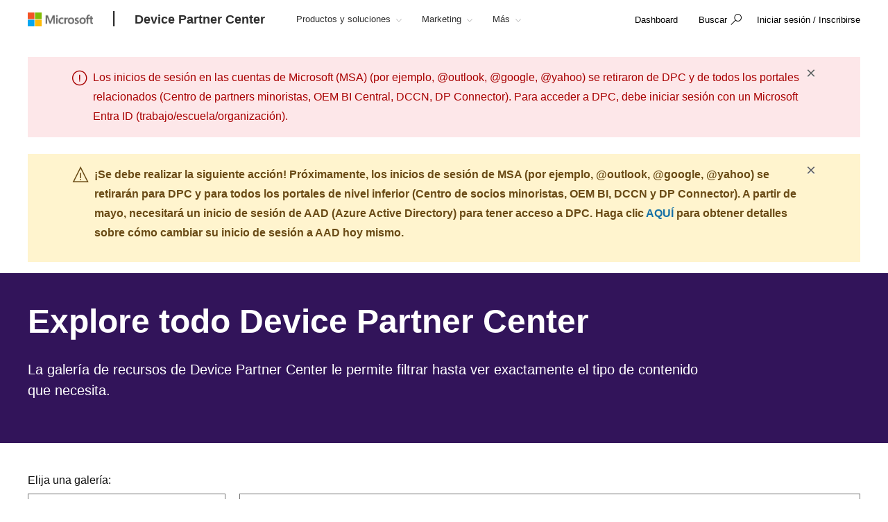

--- FILE ---
content_type: text/html; charset=utf-8
request_url: https://devicepartner.microsoft.com/es-gt/assets
body_size: 15754
content:

<!DOCTYPE html>
<html lang="es-GT">
<head>

    <meta charset="utf-8" />
    <meta http-equiv="X-UA-Compatible" content="IE=edge" />
    <meta content="text/html; charset=utf-8" http-equiv="Content-Type" />
    <link rel="shortcut icon" type="image/x-icon" href="/favicon.ico" />
    <title>Assets</title>
    <meta name="description" content="The Device Partner resource gallery lets you filter down to the exact type of content you need." />
    <meta name="keywords" content="assets for Device Partners, DPC materials, Device Partner materials, DPC information, Device Partner information" />
    <meta name="viewport" content="width=device-width, initial-scale=1" />

   

    <!--
To collect end-user usage analytics about your application,
insert the following script into each page you want to track.
Place this code immediately before the closing </head> tag,
and before any other scripts. Your first data will appear
automatically in just a few seconds.
-->
<script type="text/javascript">
    var appInsights = window.appInsights || function(config) {
        function r(config) {
            t[config] = function() {
                var i = arguments;
                t.queue.push(function() { t[config].apply(t, i) })
            }
        }

        var t = { config: config }, u = document, e = window, o = "script", s = u.createElement(o), i, f;
        for (s.src = config.url || "//az416426.vo.msecnd.net/scripts/a/ai.0.js", u.getElementsByTagName(o)[0].parentNode.appendChild(s), t.cookie = u.cookie, t.queue = [], i = ["Event", "Exception", "Metric", "PageView", "Trace"]; i.length;)r("track" + i.pop());
        return r("setAuthenticatedUserContext"), r("clearAuthenticatedUserContext"), config.disableExceptionTracking || (i = "onerror", r("_" + i), f = e[i], e[i] = function(config, r, u, e, o) {
            var s = f && f(config, r, u, e, o);
            return s !== !0 && t["_" + i](config, r, u, e, o), s
        }), t
    }({
        instrumentationKey: "0088207c-acbf-4357-84ee-8c3f18c7bc7b"
    });

    window.appInsights = appInsights;
    appInsights.trackPageView();
</script>

    <link href="/mssc/NewStandard/styles?v=DvAc0k5Kv4kxx5P8QQNbZmfTo9uhqLcjJRGYPPqoFrw1" rel="stylesheet"/>




    <script src="/mssc/NewStandard/vendorjavascript?v=1X5ZKpsr3c3eZrLX2kMGQ_9Ly7uZGYpk3cvi3M_k0OU1"></script>

    <script src="/mssc/NewStandard/Notifications?v=4J0av7wweGi5Ne9VCBe6xxQjfI_NwllRJ6czpJFp8jM1"></script>


    <script src="https://wcpstatic.microsoft.com/mscc/lib/v2/wcp-consent.js"></script>
    <script src="/mssc/javascript/EnableManageCookiesLink?v=J9QNanwyTcUoWRRf4q3c0EoAhrFNnQXihNzM8eTCRoI1"></script>


    <script>
        function GetTealiumCacheUrl() {
            return '/_SetTealiumCache';
        }
    </script>
    <script src="/mssc/NewStandard/TealiumCache?v=I2C63qKtX3WhFIErxTKhZipygvJSTF3juLu8Kva2_IU1"></script>






<link href="/mssc/NewStandard/FluentctaStyles?v=utRM_mr_yrjSAsULsDyyNpjN3G84kBI4mXLUOLtCtSM1" rel="stylesheet"/>

<link href="/mssc/NewStandard/fontRampV3styles?v=ayO5jrHnCDepIUXDMmCq-VkK-XYfsdGtUqw5xGl7Svk1" rel="stylesheet"/>

<link href="/mssc/NewStandard/forceBodyTo1em?v=PqPHtOUDjl8MYX-xbsP7Al7gGh7_ga6UyAVSh9G0Jck1" rel="stylesheet"/>



<link href="/mssc/NewStandard/LightNav?v=p66qhNAEWzgjh7tZPQ84xRpNPg1c7L0hslytDC8k4Yo1" rel="stylesheet"/>

<script src="/mssc/javascript/universal-header-v3-location?v=ylOM4h6QJZd8tLgDA5IiDrcRskEg4USncuqfuLSPaRQ1"></script>



            <meta property="og:URL" content="https://devicepartner.microsoft.com/es-gt/assets" />
        <meta property="og:title" content="Assets" />
        <meta name="twitter:title" content="Assets" />
        <meta property="og:description" content="The Device Partner resource gallery lets you filter down to the exact type of content you need." />
        <meta name="twitter:description" content="The Device Partner resource gallery lets you filter down to the exact type of content you need." />
        <meta property="og:locale" content="es_GT" />
        <meta property="og:site_name" content="devicepartner.microsoft.com" />
    <meta property="og:type" content="article" />
    <meta name="twitter:card" content="summary" />

            <meta name="Search.SMDSCategory" content="cac7198c-8fa9-44b7-8c5f-1ed0fe312800" xmlns="http://www.w3.org/1999/xhtml" />
        <meta name="Search.SMDSCategory" content="142a97a1-c952-465f-a3be-6bfa8d02f548" xmlns="http://www.w3.org/1999/xhtml" />
        <meta name="Search.SMDSCategory" content="3abe1c23-ce2d-481b-988b-ae14e33b5458" xmlns="http://www.w3.org/1999/xhtml" />

    
    

    
    
        <style>
    .click-to-accept-list-x table td + td  {
    visibility: collapse;
}
    </style>
    <script type="text/javascript">
        $(document).ready(function() {
    if (($(".asset-hero-x .asset-details-row-x .download-wrapper .download-item + .download-item p.body-copy").length == 1) &&
        ($(".asset-hero-x .asset-details-row-x .download-wrapper .download-item").length == 2)) {
        $(".asset-hero-x .asset-details-row-x .download-wrapper .download-item + .download-item").hide();
    };
});
if (window.AdalConfig && window.AdalConfig.instance === "https://login.windows.net") {
                window.AdalConfig.instance = "https://login.microsoftonline.com";
}

    </script>

            <script src="/~/Media/MsSC/ExternalReferences/363556b.ashx"></script>

    <!--Emtpy Blade, no data source-->
    
    


</head>



<body data-spy="scroll" data-target="#msScrollspy" class=" ">


        <input type="hidden" id="hdnTenantKey" value="f566ae2f951641dba55feb201ae132c1-4de69316-04e6-4337-aa82-7d0f50fc7079-6872" />
        <input type="hidden" id="hdnGPCOptInValue" runat="server" />
<script type='text/javascript'>
    console.log("replac script");
</script>

    <!-- Overlay Placeholder -->
    
    



    <script>
    gmositecore._contextItemId = "cac7198c-8fa9-44b7-8c5f-1ed0fe312800";
    gmositecore._isPreview = "false";
    gmositecore._trackPageEventUrl = "/_TrackPageEvent";
    gmositecore._trackAssetProfileUrl = "/_TrackAssetProfile";
    gmositecore._triggerGoalUrl = "/_triggerGoal?goal=goalName";
    gmositecore._welcomeUrl = "";
    gmositecore._authType = "OpenIdConnect";
    gmositecore._useAccessibleVideoPlayer = "True";
    </script>
    <input id="currentURLLocale" name="currentURLLocale" type="hidden" value="es-GT" />

    <form id="mainform" method="post">
        <!--[if lte IE 7]>
            <p class="browsehappy">You are using an <strong>outdated</strong> browser. Please <a href="http://browsehappy.com/">upgrade your browser</a> to improve your experience.</p>
        <![endif]-->

        <div>
            <!-- Header Rendering -->
            <div id="cookie-banner"></div>
            <div>
    <div id="skiptocontent">
        <a href="#main-content" id="skip-link">Skip to Main Content</a>
    </div>
</div>



            <!--Emtpy Blade, no data source-->
            <!--header start-->


<div class="navbar navbar-fixed-top universal-header-v3 panel-dropdowns"  data-tracking-bladetype="UniversalHeaderV3" data-tracking-bladename="_Unified-Header" >
    <div class="container-v3">
        <div class="navbar-header-wrapper">
            <div class="navbar-header">
                <div class="navbar-top-menu">
                    <!-- hamburger menu -->
                    <div class="nav-hamburger">
                        <a href="javascript:void(0);" class="nav-hamburger-link" aria-label="Hamburger menu" tabindex="1">
                            <span class="nav-hamburger-inner"></span>
                        </a>
                    </div>
                    <!-- logo -->
                    <div class="ms-logo" role="banner">
                        
                        <a class="hidden-xs" aria-label="Microsoft logo" href="https://www.microsoft.com">
<img src="/-/media/mssc/ms-logo/microsoft-header-logo.png?h=46&amp;iar=0&amp;w=216&amp;la=es&amp;hash=A54988A32443FE988DDDF88939615875" class="hidden-xs" alt="Microsoft logo" width="216" height="46" aria-label="Microsoft logo" style="height:20px; width:auto;" />                        </a>

                        
                        <a class="visible-xs" aria-label="Microsoft logo" href="https://www.microsoft.com">
<img src="/-/media/mssc/ms-logo/microsoft_header_logo_mobile.png?h=46&amp;iar=0&amp;w=46&amp;la=es&amp;hash=3A4CDA7F53DC518FB3550422F8010DE5" class="visible-xs" alt="Microsoft Logo" width="46" height="46" aria-label="Microsoft logo" style="height:20px; width:auto;" />                        </a>
                    </div>
                    <!-- /.end logo -->

                    <!-- Sign in-->

<script src="/mssc/javascript/oem?v=RttT7S83V1BS3oqUiu9Bui-5H-nMaXYtnEWrOcOMnnQ1"></script>


        <div class="pull-right signin-control fs-exclude" role="navigation">
                <div class="pull-right nav-header-login-section">
                    <a href="/_login?authType=OpenIdConnect" onclick="gmositecore.signin('OpenIdConnect'); return false;" class="signin-icon">
                        <span class="">Iniciar sesi&#243;n / Inscribirse</span>
                    </a>
                </div>
        </div>


                    <!-- Menu-->
                    <!-- Notification-->
                    <!-- Search from POC using bootstrap -->
                        <div class="dropdown categories-nav-li search-div light-nav-hidden" role="navigation">
                            <a href="javascript:void(0);" class="dropdown-toggle categories-nav-a search-a search-a__no-all-ms"  data-toggle="dropdown" role="button">
                                <span class="icon icon-search" role="img" aria-label="search icon"></span>
                                <span class="tooltiptext">search</span>
                                <span class="icon icon-arrow-back mobile-search-close"></span>
                                <span class="nav-search-text" role="button" aria-expanded="false">Buscar</span>
                            </a>
                            
    <input id="hdnResultsPath" value="https://devicepartner.microsoft.com/es-gt/search#/?search=" type="hidden" />
    <input id="hdnKeywordsNeededPromptText" value="Please enter one or more words." type="hidden" />
        <div class="dropdown-menu search-bar-v3">
            <div class="search-dropdown-form">
                <div class="search-dropdown-curated">
                        <div class="search-dropdown-recent">
                            <a href="#" class="search-dropdown-clear-recent" title="Clear">Clear</a>
                            <div class="search-dropdown-recent-label">Recent</div>
                            <ul data-tracking-bladename="Search_recent"><li>&nbsp;</li></ul>
                        </div>
                                    </div>
                <input class="search-dropdown-input"
                       placeholder="Buscar Device Partner Center"
                       title="Buscar Device Partner Center"
                       aria-label="Search" name="SearchTextInHeader"
                       id="SearchTextinHeaderV3"
                       data-enablebingsuggestions="True"
                       data-enablelocalesensitivityforbingsuggestions="False"
                       data-bingsuggestionapitoken="658d784d624c4763a4ab94ac23b6307c"
                       data-bingcustomconfigurationid="2901c057-9537-46dd-911a-bbf4f75f74f8"
                       data-enablerecentsearchlisting="True"
                       data-numberofrecentsearchestokeep="5"
                       data-enabletrending="False" 
                />
                <button type="button" class="search-dropdown-button" id="search-header-icon-v3"><span class="icon icon-search search-dropdown-glyph" title="Search" aria-label="Search"></span></button>
                <button type="button" class="search-close"><span title="Close" aria-label="Close">Cancel</span></button>

            </div>
        </div>

                        </div>
                    <!-- /.end of the right sign in -->
                    <!-- nav bar menu start -->
                    <div class="collapse navbar-collapse uh-navigation" id="navbar-collapse-1">
                        <ul class="nav navbar-nav uh_nav" role="list">
                            
<script src="/mssc/javascript/oem?v=RttT7S83V1BS3oqUiu9Bui-5H-nMaXYtnEWrOcOMnnQ1"></script>


            <li class="signin-mobile">
                <a href="/_login?authType=OpenIdConnect" onclick="gmositecore.signin('OpenIdConnect'); return false;" class="dropdown-toggle uh-navigation-dropdown" data-toggle="dropdown">
                    <p class="pull-left nw-nav-text">Iniciar sesi&#243;n / Inscribirse</p>
                </a>
            </li>
                            <!-- add in site name -->
                            <li class="current-site">
                                    <a class="dropdown-toggle uh-navigation-dropdown icon-caret-rotate" href="https://devicepartner.microsoft.com/es-gt/" aria-label="Device Partner Center" tabindex="1">
                                        <p class="nw-nav-text">Device Partner Center</p>
                                    </a>
                            </li>

                            <!-- site name end-->
                                        <li data-nav-item="1001" class="categories-nav-items light-nav-hidden">

                                            <a href="javascript:void(0);" class="dropdown-toggle icon-caret-rotate base-menu-item uh-navigation-dropdown" role="button" aria-label="Productos y soluciones" data-toggle=dropdown aria-expanded=false tabindex="1" title="">
                                                <p class="pull-left uh-p-bottom">
                                                    <span class="nw-nav-text">Productos y soluciones</span>
                                                        <span class="icon icon-caret-down"></span>
                                                </p>
                                            </a>

                                                <ul class="uh-dropdown-menu">
                                                            <li>
                                                                <a href="https://devicepartner.microsoft.com/es-gt/windows" class="uh-secondary uh-secondary-only" aria-label="1 of 7 Windows">
                                                                    <p class="submenu-dropdown-text">Windows</p>
                                                                </a>
                                                            </li>
                                                            <li>
                                                                <a href="https://devicepartner.microsoft.com/es-gt/new-m365office-page" class="uh-secondary uh-secondary-only" aria-label="2 of 7 Microsoft 365 y Office">
                                                                    <p class="submenu-dropdown-text">Microsoft 365 y Office</p>
                                                                </a>
                                                            </li>
                                                            <li>
                                                                <a href="https://devicepartner.microsoft.com/es-gt/apps-infrastructure" class="uh-secondary uh-secondary-only" aria-label="3 of 7 Aplicaciones e infraestructura">
                                                                    <p class="submenu-dropdown-text">Aplicaciones e infraestructura</p>
                                                                </a>
                                                            </li>
                                                            <li>
                                                                <a href="https://devicepartner.microsoft.com/es-gt/teams" class="uh-secondary uh-secondary-only" aria-label="4 of 7 Teams">
                                                                    <p class="submenu-dropdown-text">Teams</p>
                                                                </a>
                                                            </li>
                                                            <li>
                                                                <a href="https://devicepartner.microsoft.com/es-gt/edu-prod-solutions-page" class="uh-secondary uh-secondary-only" aria-label="5 of 7 Education">
                                                                    <p class="submenu-dropdown-text">Education</p>
                                                                </a>
                                                            </li>
                                                            <li>
                                                                <a href="https://devicepartner.microsoft.com/es-gt/gaming" class="uh-secondary uh-secondary-only" aria-label="6 of 7 Juegos">
                                                                    <p class="submenu-dropdown-text">Juegos</p>
                                                                </a>
                                                            </li>
                                                            <li>
                                                                <a href="https://devicepartner.microsoft.com/es-gt/iot" class="uh-secondary uh-secondary-only" aria-label="7 of 7 Internet de las Cosas">
                                                                    <p class="submenu-dropdown-text">Internet de las Cosas</p>
                                                                </a>
                                                            </li>
                                                </ul>

                                        </li>
                                        <li data-nav-item="1002" class="categories-nav-items light-nav-hidden">

                                            <a href="javascript:void(0);" class="dropdown-toggle icon-caret-rotate base-menu-item uh-navigation-dropdown" role="button" aria-label="Marketing" data-toggle=dropdown aria-expanded=false tabindex="1" title="">
                                                <p class="pull-left uh-p-bottom">
                                                    <span class="nw-nav-text">Marketing</span>
                                                        <span class="icon icon-caret-down"></span>
                                                </p>
                                            </a>

                                                <ul class="uh-dropdown-menu">
                                                            <li>
                                                                <a href="https://devicepartner.microsoft.com/es-gt/marketing" class="uh-secondary uh-secondary-only" aria-label="1 of 1 Activos de marketing">
                                                                    <p class="submenu-dropdown-text">Activos de marketing</p>
                                                                </a>
                                                            </li>
                                                </ul>

                                        </li>
                                        <li data-nav-item="1003" class="categories-nav-items light-nav-hidden">

                                            <a href="javascript:void(0);" class="dropdown-toggle icon-caret-rotate base-menu-item uh-navigation-dropdown" role="button" aria-label="Licencias y programas" data-toggle=dropdown aria-expanded=false tabindex="1" title="">
                                                <p class="pull-left uh-p-bottom">
                                                    <span class="nw-nav-text">Licencias y programas</span>
                                                        <span class="icon icon-caret-down"></span>
                                                </p>
                                            </a>

                                                <ul class="uh-dropdown-menu">
                                                            <li>
                                                                <a href="https://devicepartner.microsoft.com/es-gt/licensing-and-programs" class="uh-secondary uh-secondary-only" aria-label="1 of 2 Informaci&#243;n general">
                                                                    <p class="submenu-dropdown-text">Informaci&#243;n general</p>
                                                                </a>
                                                            </li>
                                                            <li>
                                                                <a href="https://devicepartner.microsoft.com/es-gt/assets#/?type=amendments|license-agreements|pricing-licensing|prod-prc-lst|programs-incentives|rebates-incentives||terms-agreements " class="uh-secondary uh-secondary-only" aria-label="2 of 2 Explore todos los activos">
                                                                    <p class="submenu-dropdown-text">Explore todos los activos</p>
                                                                </a>
                                                            </li>
                                                </ul>

                                        </li>
                                        <li data-nav-item="1004" class="categories-nav-items light-nav-hidden">

                                            <a href="javascript:void(0);" class="dropdown-toggle icon-caret-rotate base-menu-item uh-navigation-dropdown" role="button" aria-label="Con&#233;ctese" data-toggle=dropdown aria-expanded=false tabindex="1" title="">
                                                <p class="pull-left uh-p-bottom">
                                                    <span class="nw-nav-text">Con&#233;ctese</span>
                                                        <span class="icon icon-caret-down"></span>
                                                </p>
                                            </a>

                                                <ul class="uh-dropdown-menu">
                                                            <li>
                                                                <a href="https://devicepartner.microsoft.com/es-gt/connect" class="uh-secondary uh-secondary-only" aria-label="1 of 5 Informaci&#243;n general">
                                                                    <p class="submenu-dropdown-text">Informaci&#243;n general</p>
                                                                </a>
                                                            </li>
                                                            <li>
                                                                <a href="https://devicepartner.microsoft.com/es-gt/connect/iotinactionevents" class="uh-secondary uh-secondary-only" aria-label="2 of 5 IoT en acci&#243;n">
                                                                    <p class="submenu-dropdown-text">IoT en acci&#243;n</p>
                                                                </a>
                                                            </li>
                                                            <li>
                                                                <a href="https://devicepartner.microsoft.com/es-gt/connect/distributor-territories" class="uh-secondary uh-secondary-only" aria-label="3 of 5 Territorios de distribuci&#243;n">
                                                                    <p class="submenu-dropdown-text">Territorios de distribuci&#243;n</p>
                                                                </a>
                                                            </li>
                                                            <li>
                                                                <a href="https://devicepartner.microsoft.com/es-gt/connect/distributor" class="uh-secondary uh-secondary-only" aria-label="4 of 5 Busque un distribuidor">
                                                                    <p class="submenu-dropdown-text">Busque un distribuidor</p>
                                                                </a>
                                                            </li>
                                                            <li>
                                                                <a href="https://devicepartner.microsoft.com/es-gt/communications/comm-resource-center-microsoft-authorized-refurbisher" class="uh-secondary uh-secondary-only" aria-label="5 of 5 Busque un restaurador">
                                                                    <p class="submenu-dropdown-text">Busque un restaurador</p>
                                                                </a>
                                                            </li>
                                                </ul>

                                        </li>
                                        <li data-nav-item="1005" class="categories-nav-items light-nav-hidden">

                                            <a href="javascript:void(0);" class="dropdown-toggle icon-caret-rotate base-menu-item uh-navigation-dropdown" role="button" aria-label="Sitios relacionados" data-toggle=dropdown aria-expanded=false tabindex="1" title="">
                                                <p class="pull-left uh-p-bottom">
                                                    <span class="nw-nav-text">Sitios relacionados</span>
                                                        <span class="icon icon-caret-down"></span>
                                                </p>
                                            </a>

                                                <ul class="uh-dropdown-menu">
                                                            <li>
                                                                <a href="https://partner.microsoft.com/" class="uh-secondary uh-secondary-only" aria-label="1 of 2 Microsoft Cloud Partner Program">
                                                                    <p class="submenu-dropdown-text">Microsoft Cloud Partner Program</p>
                                                                </a>
                                                            </li>
                                                            <li>
                                                                <a href="https://doc.microsoft.com/oem#" class="uh-secondary uh-secondary-only" aria-label="2 of 2 Microsoft OEM BI Central">
                                                                    <p class="submenu-dropdown-text">Microsoft OEM BI Central</p>
                                                                </a>
                                                            </li>
                                                </ul>

                                        </li>
                                        <li data-nav-item="1006" class="categories-nav-items light-nav-hidden">

                                            <a href="javascript:void(0);" class="dropdown-toggle icon-caret-rotate base-menu-item uh-navigation-dropdown" role="button" aria-label="Soporte" data-toggle=dropdown aria-expanded=false tabindex="1" title="">
                                                <p class="pull-left uh-p-bottom">
                                                    <span class="nw-nav-text">Soporte</span>
                                                        <span class="icon icon-caret-down"></span>
                                                </p>
                                            </a>

                                                <ul class="uh-dropdown-menu">
                                                            <li>
                                                                <a href="https://devicepartner.microsoft.com/es-gt/getting-started-guide" class="uh-secondary uh-secondary-only" aria-label="1 of 5 Gu&#237;a de introducci&#243;n">
                                                                    <p class="submenu-dropdown-text">Gu&#237;a de introducci&#243;n</p>
                                                                </a>
                                                            </li>
                                                            <li>
                                                                <a href="https://devicepartner.microsoft.com/es-gt/communications/comm-registration-account-management" class="uh-secondary uh-secondary-only" aria-label="2 of 5 Administraci&#243;n de inscripciones y cuentas">
                                                                    <p class="submenu-dropdown-text">Administraci&#243;n de inscripciones y cuentas</p>
                                                                </a>
                                                            </li>
                                                            <li>
                                                                <a href="https://devicepartner.microsoft.com/es-gt/communications/comm-accessing-content" class="uh-secondary uh-secondary-only" aria-label="3 of 5 Acceder al contenido">
                                                                    <p class="submenu-dropdown-text">Acceder al contenido</p>
                                                                </a>
                                                            </li>
                                                            <li>
                                                                <a href="https://devicepartner.microsoft.com/es-gt/communications/comm-preferences-favorites" class="uh-secondary uh-secondary-only" aria-label="4 of 5 Preferencias y favoritos">
                                                                    <p class="submenu-dropdown-text">Preferencias y favoritos</p>
                                                                </a>
                                                            </li>
                                                            <li>
                                                                <a href="https://devicepartner.microsoft.com/es-gt/contact-us" class="uh-secondary uh-secondary-only" aria-label="5 of 5 P&#243;ngase en contacto con nosotros">
                                                                    <p class="submenu-dropdown-text">P&#243;ngase en contacto con nosotros</p>
                                                                </a>
                                                            </li>
                                                </ul>

                                        </li>


                            <li class="more-btn hidden categories-nav-items light-nav-hidden" id="moretextlink">
                                <a href="javascript:void(0);" class="dropdown-toggle base-menu-item uh-navigation-dropdown icon-caret-rotate" role="button" data-toggle="dropdown">
                                    <p class="uh-p-bottom">
                                        <span class="nw-nav-text">M&#225;s</span>
                                        <span class="icon icon-caret-down"></span>
                                    </p>
                                </a>
                                <ul class="uh-dropdown-menu" role="presentation">

                                            <li data-nav-item="1001" class="uh-dropdown-submenu">
                                                <a href="javascript:void(0);" class="dropdown-toggle icon-caret-rotate uh-navigation-dropdown-submenu" role="button" data-toggle=dropdown>
                                                    <p class="submenu-dropdown-text"> Productos y soluciones</p>

                                                        <span class="icon icon-caret-down"></span>
                                                </a>
                                                    <ul class="uh-dropdown-menu uh-child-submenu">
                                                                <li class="uh-child-tertiary">


                                                                    <a href="https://devicepartner.microsoft.com/es-gt/windows" class=" uh-navigation-dropdown-submenu-tertiary"  role="link" aria-label="Windows"  title="">
                                                                        <p class="submenu-dropdown-text">Windows</p>
                                                                    </a>
                                                                </li>
                                                                <li class="uh-child-tertiary">


                                                                    <a href="https://devicepartner.microsoft.com/es-gt/new-m365office-page" class=" uh-navigation-dropdown-submenu-tertiary"  role="link" aria-label="Microsoft 365 y Office"  title="">
                                                                        <p class="submenu-dropdown-text">Microsoft 365 y Office</p>
                                                                    </a>
                                                                </li>
                                                                <li class="uh-child-tertiary">


                                                                    <a href="https://devicepartner.microsoft.com/es-gt/apps-infrastructure" class=" uh-navigation-dropdown-submenu-tertiary"  role="link" aria-label="Aplicaciones e infraestructura"  title="">
                                                                        <p class="submenu-dropdown-text">Aplicaciones e infraestructura</p>
                                                                    </a>
                                                                </li>
                                                                <li class="uh-child-tertiary">


                                                                    <a href="https://devicepartner.microsoft.com/es-gt/teams" class=" uh-navigation-dropdown-submenu-tertiary"  role="link" aria-label="Teams"  title="">
                                                                        <p class="submenu-dropdown-text">Teams</p>
                                                                    </a>
                                                                </li>
                                                                <li class="uh-child-tertiary">


                                                                    <a href="https://devicepartner.microsoft.com/es-gt/edu-prod-solutions-page" class=" uh-navigation-dropdown-submenu-tertiary"  role="link" aria-label="Education"  title="">
                                                                        <p class="submenu-dropdown-text">Education</p>
                                                                    </a>
                                                                </li>
                                                                <li class="uh-child-tertiary">


                                                                    <a href="https://devicepartner.microsoft.com/es-gt/gaming" class=" uh-navigation-dropdown-submenu-tertiary"  role="link" aria-label="Juegos"  title="">
                                                                        <p class="submenu-dropdown-text">Juegos</p>
                                                                    </a>
                                                                </li>
                                                                <li class="uh-child-tertiary">


                                                                    <a href="https://devicepartner.microsoft.com/es-gt/iot" class=" uh-navigation-dropdown-submenu-tertiary"  role="link" aria-label="Internet de las Cosas"  title="">
                                                                        <p class="submenu-dropdown-text">Internet de las Cosas</p>
                                                                    </a>
                                                                </li>
                                                    </ul>
                                            </li>
                                            <li data-nav-item="1002" class="uh-dropdown-submenu">
                                                <a href="javascript:void(0);" class="dropdown-toggle icon-caret-rotate uh-navigation-dropdown-submenu" role="button" data-toggle=dropdown>
                                                    <p class="submenu-dropdown-text"> Marketing</p>

                                                        <span class="icon icon-caret-down"></span>
                                                </a>
                                                    <ul class="uh-dropdown-menu uh-child-submenu">
                                                                <li class="uh-child-tertiary">


                                                                    <a href="https://devicepartner.microsoft.com/es-gt/marketing" class=" uh-navigation-dropdown-submenu-tertiary"  role="link" aria-label="Activos de marketing"  title="">
                                                                        <p class="submenu-dropdown-text">Activos de marketing</p>
                                                                    </a>
                                                                </li>
                                                    </ul>
                                            </li>
                                            <li data-nav-item="1003" class="uh-dropdown-submenu">
                                                <a href="javascript:void(0);" class="dropdown-toggle icon-caret-rotate uh-navigation-dropdown-submenu" role="button" data-toggle=dropdown>
                                                    <p class="submenu-dropdown-text"> Licencias y programas</p>

                                                        <span class="icon icon-caret-down"></span>
                                                </a>
                                                    <ul class="uh-dropdown-menu uh-child-submenu">
                                                                <li class="uh-child-tertiary">


                                                                    <a href="https://devicepartner.microsoft.com/es-gt/licensing-and-programs" class=" uh-navigation-dropdown-submenu-tertiary"  role="link" aria-label="Informaci&#243;n general"  title="">
                                                                        <p class="submenu-dropdown-text">Informaci&#243;n general</p>
                                                                    </a>
                                                                </li>
                                                                <li class="uh-child-tertiary">


                                                                    <a href="https://devicepartner.microsoft.com/es-gt/assets#/?type=amendments|license-agreements|pricing-licensing|prod-prc-lst|programs-incentives|rebates-incentives||terms-agreements " class=" uh-navigation-dropdown-submenu-tertiary"  role="link" aria-label="Explore todos los activos"  title="">
                                                                        <p class="submenu-dropdown-text">Explore todos los activos</p>
                                                                    </a>
                                                                </li>
                                                    </ul>
                                            </li>
                                            <li data-nav-item="1004" class="uh-dropdown-submenu">
                                                <a href="javascript:void(0);" class="dropdown-toggle icon-caret-rotate uh-navigation-dropdown-submenu" role="button" data-toggle=dropdown>
                                                    <p class="submenu-dropdown-text"> Con&#233;ctese</p>

                                                        <span class="icon icon-caret-down"></span>
                                                </a>
                                                    <ul class="uh-dropdown-menu uh-child-submenu">
                                                                <li class="uh-child-tertiary">


                                                                    <a href="https://devicepartner.microsoft.com/es-gt/connect" class=" uh-navigation-dropdown-submenu-tertiary"  role="link" aria-label="Informaci&#243;n general"  title="">
                                                                        <p class="submenu-dropdown-text">Informaci&#243;n general</p>
                                                                    </a>
                                                                </li>
                                                                <li class="uh-child-tertiary">


                                                                    <a href="https://devicepartner.microsoft.com/es-gt/connect/iotinactionevents" class=" uh-navigation-dropdown-submenu-tertiary"  role="link" aria-label="IoT en acci&#243;n"  title="">
                                                                        <p class="submenu-dropdown-text">IoT en acci&#243;n</p>
                                                                    </a>
                                                                </li>
                                                                <li class="uh-child-tertiary">


                                                                    <a href="https://devicepartner.microsoft.com/es-gt/connect/distributor-territories" class=" uh-navigation-dropdown-submenu-tertiary"  role="link" aria-label="Territorios de distribuci&#243;n"  title="">
                                                                        <p class="submenu-dropdown-text">Territorios de distribuci&#243;n</p>
                                                                    </a>
                                                                </li>
                                                                <li class="uh-child-tertiary">


                                                                    <a href="https://devicepartner.microsoft.com/es-gt/connect/distributor" class=" uh-navigation-dropdown-submenu-tertiary"  role="link" aria-label="Busque un distribuidor"  title="">
                                                                        <p class="submenu-dropdown-text">Busque un distribuidor</p>
                                                                    </a>
                                                                </li>
                                                                <li class="uh-child-tertiary">


                                                                    <a href="https://devicepartner.microsoft.com/es-gt/communications/comm-resource-center-microsoft-authorized-refurbisher" class=" uh-navigation-dropdown-submenu-tertiary"  role="link" aria-label="Busque un restaurador"  title="">
                                                                        <p class="submenu-dropdown-text">Busque un restaurador</p>
                                                                    </a>
                                                                </li>
                                                    </ul>
                                            </li>
                                            <li data-nav-item="1005" class="uh-dropdown-submenu">
                                                <a href="javascript:void(0);" class="dropdown-toggle icon-caret-rotate uh-navigation-dropdown-submenu" role="button" data-toggle=dropdown>
                                                    <p class="submenu-dropdown-text"> Sitios relacionados</p>

                                                        <span class="icon icon-caret-down"></span>
                                                </a>
                                                    <ul class="uh-dropdown-menu uh-child-submenu">
                                                                <li class="uh-child-tertiary">


                                                                    <a href="https://partner.microsoft.com/" class=" uh-navigation-dropdown-submenu-tertiary"  role="link" aria-label="Microsoft Cloud Partner Program"  title="">
                                                                        <p class="submenu-dropdown-text">Microsoft Cloud Partner Program</p>
                                                                    </a>
                                                                </li>
                                                                <li class="uh-child-tertiary">


                                                                    <a href="https://doc.microsoft.com/oem#" class=" uh-navigation-dropdown-submenu-tertiary"  role="link" aria-label="Microsoft OEM BI Central"  title="">
                                                                        <p class="submenu-dropdown-text">Microsoft OEM BI Central</p>
                                                                    </a>
                                                                </li>
                                                    </ul>
                                            </li>
                                            <li data-nav-item="1006" class="uh-dropdown-submenu">
                                                <a href="javascript:void(0);" class="dropdown-toggle icon-caret-rotate uh-navigation-dropdown-submenu" role="button" data-toggle=dropdown>
                                                    <p class="submenu-dropdown-text"> Soporte</p>

                                                        <span class="icon icon-caret-down"></span>
                                                </a>
                                                    <ul class="uh-dropdown-menu uh-child-submenu">
                                                                <li class="uh-child-tertiary">


                                                                    <a href="https://devicepartner.microsoft.com/es-gt/getting-started-guide" class=" uh-navigation-dropdown-submenu-tertiary"  role="link" aria-label="Gu&#237;a de introducci&#243;n"  title="">
                                                                        <p class="submenu-dropdown-text">Gu&#237;a de introducci&#243;n</p>
                                                                    </a>
                                                                </li>
                                                                <li class="uh-child-tertiary">


                                                                    <a href="https://devicepartner.microsoft.com/es-gt/communications/comm-registration-account-management" class=" uh-navigation-dropdown-submenu-tertiary"  role="link" aria-label="Administraci&#243;n de inscripciones y cuentas"  title="">
                                                                        <p class="submenu-dropdown-text">Administraci&#243;n de inscripciones y cuentas</p>
                                                                    </a>
                                                                </li>
                                                                <li class="uh-child-tertiary">


                                                                    <a href="https://devicepartner.microsoft.com/es-gt/communications/comm-accessing-content" class=" uh-navigation-dropdown-submenu-tertiary"  role="link" aria-label="Acceder al contenido"  title="">
                                                                        <p class="submenu-dropdown-text">Acceder al contenido</p>
                                                                    </a>
                                                                </li>
                                                                <li class="uh-child-tertiary">


                                                                    <a href="https://devicepartner.microsoft.com/es-gt/communications/comm-preferences-favorites" class=" uh-navigation-dropdown-submenu-tertiary"  role="link" aria-label="Preferencias y favoritos"  title="">
                                                                        <p class="submenu-dropdown-text">Preferencias y favoritos</p>
                                                                    </a>
                                                                </li>
                                                                <li class="uh-child-tertiary">


                                                                    <a href="https://devicepartner.microsoft.com/es-gt/contact-us" class=" uh-navigation-dropdown-submenu-tertiary"  role="link" aria-label="P&#243;ngase en contacto con nosotros"  title="">
                                                                        <p class="submenu-dropdown-text">P&#243;ngase en contacto con nosotros</p>
                                                                    </a>
                                                                </li>
                                                    </ul>
                                            </li>
                                </ul>

                            </li>

                                <li class="categories-nav-items light-nav-hidden nav-item-dashboard">
                                    <a href="https://dpcregistration.microsoft.com/?redirectUrl=https://devicepartner.microsoft.com/es-gt/assets" target="" class="dropdown-toggle base-menu-item uh-navigation-dropdown icon-caret-rotate" tabindex="1">
                                        <p class="pull-left uh-p-bottom">
                                            <span class="nw-nav-text">Dashboard</span>
                                        </p>
                                    </a>
                                    <ul class="uh-dropdown-menu" style="min-height: 1px;"></ul>
                                </li>

                        </ul>
                            <div class=" dashboard-container light-nav-hidden">
                                <a href="https://dpcregistration.microsoft.com/?redirectUrl=https://devicepartner.microsoft.com/es-gt/assets" target="" class="dashboard" role="link" aria-label="Dashboard" tabindex="0">
                                    <p class="nw-nav-text dashboard-text" role="navigation">Dashboard</p>
                                </a>
                            </div>
                        <!-- /. nav bar -->
                    </div>
                </div>

                <a href="javascript:void(0);" class="dropdown-toggle all-ms-hamburger icon-caret-rotate hide" aria-label="Men&#250; de navegaci&#243;n del encabezado" title="Men&#250; de navegaci&#243;n del encabezado" data-toggle="dropdown" role="button" aria-haspopup="true" aria-expanded="false">
                    <span class="icon icon-list"></span>
                    <span class="icon icon-close"></span>
                    <p class="all-ms-text">
                        Todo Microsoft
                        <span class="icon icon-caret-down"></span>
                    </p>
                </a>

                <div class="dropdown-menu all-ms-dropdown-menu">
                    <ul class="product-names">
                    </ul>
                    <ul class="product-families">
                    </ul>
                </div>


                <!-- end add in all ms -->

            </div>
        </div>
        <div class="mobile-header light-nav-hidden current-site">
                <a href="javascript:void(0);" class="dropdown-toggle icon-caret-rotate selected" data-toggle="collapse" data-target="#navbar-collapse-1" aria-expanded="false">
                    <p class="uh-p-bottom">
                        <span class="nw-nav-text">Device Partner Center</span>
                        <span class="icon icon-caret-down"></span>
                    </p>
                </a>
        </div>
    </div>
</div>
            
            
            <!--Emtpy Blade, no data source-->
            

<script src="/mssc/javascript/flexnotification?v=5LyHNbQfu-a2U89dedzJ_Vrv7rvG974OAijjJXox-kg1"></script>
<link href="/mssc/styles/flexnotification?v=nMcdy1_2bKoTt1t9JNlEqsPx_TLRH9EAD5_EzRoPeKQ1" rel="stylesheet"/>
<script src="/mssc/javascript/ultra?v="></script>
<link href="/mssc/styles/ultra?v=ETerz3215aPJVAfjHD6iBHHL5gqOFIXaBaVCdpwFrzI1" rel="stylesheet"/>
<link href="/mssc/styles/ultra/fontramp2?v=I2W6iV8wahZTfpWTXRHlRmWwsDe7s6DgRQcQY5rrHyI1" rel="stylesheet"/>

    <div class="flex-notification-body ultra">
        <div class="container-v4 flex-notification-container">

                <div class="flex-alert alert spacer-top spacer-bottom alert-danger alert-danger fade in alert-dismissible">
                        <a href="#" class="close" data-dismiss="alert" aria-label="close" data-duration="30;" data-id="{C03387ED-CE6E-45AB-AF49-DA63396BE0E9};" role="button">&times;</a>

                    <span class="icon icon-info icon-rotate"></span>
                    <span class="body-copy text-body">Los inicios de sesión en las cuentas de Microsoft (MSA) (por ejemplo, @outlook, @google, @yahoo) se retiraron de DPC y de todos los portales relacionados (Centro de partners minoristas, OEM BI Central, DCCN, DP Connector). Para acceder a DPC, debe iniciar sesión con un Microsoft Entra ID (trabajo/escuela/organización).</span>
                </div>

        </div>
    </div>
    <div class="flex-notification-body ultra">
        <div class="container-v4 flex-notification-container">

                <div class="flex-alert alert   alert-warning alert-danger fade in alert-dismissible">
                        <a href="#" class="close" data-dismiss="alert" aria-label="close" data-duration="30;" data-id="{3E1ACC5A-82F6-467E-B900-6AE093B8BFF7};" role="button">&times;</a>

                    <span class="icon icon-alert-outline"></span>
                    <span class="body-copy text-body"><p><strong>¡Se debe realizar la siguiente acción! Próximamente, los inicios de sesión de MSA (por ejemplo, @outlook, @google, @yahoo) se retirarán para DPC y para todos los portales de nivel inferior (Centro de socios minoristas, OEM BI, DCCN y DP Connector). A partir de mayo, necesitará un inicio de sesión de AAD (Azure Active Directory) para tener acceso a DPC. Haga clic <a href="https://devicepartner.microsoft.com/assets/collection/dpc-and-downstream-portals-migration-to-aad" title="Haga clic aquí para acceder al registro de socios minoristas y de dispositivos">AQUÍ</a> para obtener detalles sobre cómo cambiar su inicio de sesión a AAD hoy mismo.</strong></p></span>
                </div>

        </div>
    </div>



            
        </div>

        <div role="main" id="main-content">
            <!-- Network Profile Dialog Rendering -->

            <!-- Content Placeholder -->
            <link href="/mssc/styles/SimpleHeroV2?v=5GTWZFntmbQk-fIdhamElvNBFysAC1iujP76HJ-nsXk1" rel="stylesheet"/>


        <div  class="bg-dark-purple container-x shr-basic-left simple-hero-x shr-cta-left clickable-panel comp-padding-top comp-padding-bottom " data-tracking-bladetype="SimpleHero" data-tracking-bladename="all-gallery-simple-hero" >
            <div class="row ">
                <div class="shr-text col-md-x-10">
                    <h1 class="headline headline-hoverable">Explore todo Device Partner Center</h1>                                            <p class="feature-copy">La galer&#237;a de recursos de Device Partner Center le permite filtrar hasta ver exactamente el tipo de contenido que necesita.</p>
                </div>
                        <div class="shr-cta col-md-x-10">
                            
                        </div>
                
            </div>
        </div>




<link href="/mssc/styles/contentfinder2v2?v=46hs35fOjRbtV4l_isCqDTleaXUWxCK_K7KP7_Ned981" rel="stylesheet"/>

<script src="/mssc/javascript/assetlib2/angular?v=rDjl1yBw25dAasMt9gvvkTI7as7LDhpTVlXa-WeU2jY1"></script>

<script src="/mssc/javascript/assetlib2v2/contentfinder2v2?v=2xrh-WY4JiVrzRbu7qMDxu6rQAIREKljdR7NRrXucA81"></script>

<script src="/mssc/javascript/assetlib2/ellipsisv2?v=clcuobb9ajIFAQmNUrRPKHS0w54sw4j6bZ7SVO0MPjk1"></script>

<script src="/mssc/javascript/assetlib2/ellipsis-initv2?v=ahGNtC3vGwBtRRQMEY7jcVVK9sdsn7C3l7X6xUF3tWQ1"></script>



<div ng-app="contentFinder2App" data-tracking-bladetype="ContentFinder2" data-tracking-bladename="Content-Finder2">
    <div ui-view></div>
    <div id="galleryId" data-galleryid="{C6359EE5-0118-4509-A43B-29A5688EBD63}"></div>


    <div id="appConfig" data-appConfig="a"
         data-galleryid="{C6359EE5-0118-4509-A43B-29A5688EBD63}"
         data-filterscomponent=contentFinder2
         data-filterenabled="True"
         data-filterscount="15"
         data-gallerycomponent="gallery1"
         data-searchcomponent="search"
         data-sortEnabled="true"
         data-galleryview="list,grid">

            <div id="filter0" data-queryfilter="prgmsincent"></div>
            <div id="filter1" data-queryfilter="products"></div>
            <div id="filter2" data-queryfilter="type"></div>
            <div id="filter3" data-queryfilter="bds"></div>
            <div id="filter4" data-queryfilter="industry"></div>
            <div id="filter5" data-queryfilter="edition"></div>
            <div id="filter6" data-queryfilter="fy"></div>
            <div id="filter7" data-queryfilter="lifecycle"></div>
            <div id="filter8" data-queryfilter="licensetype"></div>
            <div id="filter9" data-queryfilter="partnertype"></div>
            <div id="filter10" data-queryfilter="plat"></div>
            <div id="filter11" data-queryfilter="aud"></div>
            <div id="filter12" data-queryfilter="prod"></div>
            <div id="filter13" data-queryfilter="area"></div>
            <div id="filter14" data-queryfilter="lang"></div>

        <div id="categoryFilter" data-queryfilter=""></div>

    </div>

</div>


            <!--Emtpy Blade, no data source-->

            
<!-- Social Blade Start -->
    <div class="max-width social-blade light-nav-hidden" data-tracking-bladetype="SocialBlade" data-tracking-bladename="_SocialBladeConfig" >
        <div class="row bg-rich-black">
            <div class="container-rf social-header visible-lg">
                <div class="row">
                                            <div class="col-lg-6 col-md-6 col-med-12 col-sm-12 col-xs-12 social-feedback  social-feedback-x social-header-blade-feedback">
                            <div class="table-center socialblade-feedback">
                                <div id="socialfeedback">
                                        <span>&#191;Te result&#243; &#250;til esta p&#225;gina?</span>

                                        <a href="javascript:void(0);" role="button" aria-label="&#191;Te result&#243; &#250;til esta p&#225;gina? S&#237;" title="" class="social-btn btn-gutter yes-btn">S&#237;</a>
                                                                            <a href="javascript:void(0);" role="button" aria-label="&#191;Te result&#243; &#250;til esta p&#225;gina? No" title="" class="social-btn no-btn">No</a>
                                </div>


                                <div class="feedback-block">
                                    <input type="hidden" id="hdnAdditionalFeedback" value="Comentarios adicionales" />
                                    <input type="hidden" id="hdnCharRemaining" value="caracteres restantes" />
                                        <span class="sb-content-desc">Comentarios adicionales</span>
                                    <textarea class="comments"></textarea>
                                        <span class="comments-message-box"><span class="spnCount"></span>caracteres restantes</span>
                                    <div class="feedback-button-row clearfix">
                                        <input name="" type="submit" class="social-btn submitBtn" value="Enviar" />
                                        <input name="" type="button" class="social-btn gutter" value="Omitir comentarios" />
                                    </div>
                                </div>
                                    <div class="thanks-message">&#161;Gracias por tus comentarios!</div>
                            </div>
                        </div>

                        <div class="col-lg-6 col-md-6 col-med-12 col-sm-12 col-xs-12 socialblade-share visible-lrg social-header-blade-share">
                            <div class="">
                                        <span>Compartir</span>
                                            <a href="mailto:?subject=Assets&amp;body=https://devicepartner.microsoft.com/es-gt/assets" class="fb" target="_self"  title="Share via email" aria-label="Share via email" data-mailto="True">
                                                    <span class="icon icon-soc-email icon-2x"></span>
                                            </a>
                            </div>

                        </div>



                </div>
            </div>
        </div>

        <div class="row bg-rich-black">
            <div class="container-rf    social-header social-blade-follow-bb-share visible-xs visible-sm visible-md">
                <div class="row">


                        <div class="col-md-6 col-sm-6 socialblade-share social-share" id="share">
                                    <span>Compartir</span>
                                        <a href="mailto:?subject=Assets&amp;body=https://devicepartner.microsoft.com/es-gt/assets" class="fb" target="_self"  title="Share via email" aria-label="Share via email" data-mailto="True">
                                                <span class="icon icon-soc-email icon-2x"></span>

                                        </a>
                        </div>

                </div>
                    <div class="col-md-4 col-sm-8 col-xs-12 social-feedback  socialblade-feedback" id="social-feedback">
                        <div class="table-center">
                            <div class="social-feedback-mobile">
                                    <span>&#191;Te result&#243; &#250;til esta p&#225;gina?</span>
                                                                    <a href="javascript:void(0);" role="button" aria-label="&#191;Te result&#243; &#250;til esta p&#225;gina? S&#237;" title="" class="social-btn btn-gutter yes-btn">S&#237;</a>
                                                                    <a href="javascript:void(0);" role="button" aria-label="&#191;Te result&#243; &#250;til esta p&#225;gina? No" title="" class="social-btn no-btn">No</a>
                            </div>
                            <div class="feedback-block">
                                    <span>Comentarios adicionales</span>
                                <textarea class="comments-mobile"></textarea>
                                    <span class="comments-message-box"><span class="spnCount"></span>caracteres restantes</span>
                                <div class="feedback-button-row clearfix">
                                    <input name="" type="submit" class="social-btn submitBtn" value="Enviar" />
                                    <input name="" type="button" class="social-btn gutter" value="Omitir comentarios" />
                                </div>
                            </div>
                        </div>
                            <div class="thanks-message">&#161;Gracias por tus comentarios!</div>
                    </div>

            </div>
        </div>
    </div>



        </div>
        <div role="contentinfo">
            <script>

    function UpdateLocaleCookie() {
        return "/api/sitecore/UniversalFooter/UpdateLocaleCookie";
    }
</script>
<div>

            <!-- Universal Footer Starts -->
            <div class="universal-footer" data-tracking-bladename="UniversalFooter">
                <div class="container-x threecol-grid-container">
                    <div class="row light-nav-hidden">
                        <div class="sixcol">
                            
                        </div>
                        <div class="clearfix"></div>
                    </div>
                    <div class="clearfix"></div>
                    <!-- Footer Section - write logic here -->
                    <div class="row">
                        <div class="sixcol">
                            <div class="footer-bottom footer-mini ">
                                <div class="col-md-6 col-sm-6 col-xs-12 footer-mini-left ">
<div class="footer-bottom-left-group footer-bottom-locale-selector">
                                            <a href="https://devicepartner.microsoft.com/es-gt/localeselection">
                                                Guatemala (Espa&#241;ol) <span class="footer-globe icon icon-globe"></span>
                                            </a>
                                        </div>
                                                    <div class="footer-bottom-left-group footer-bottom-law-link">

                    <a target="_blank" href="https://go.microsoft.com/fwlink/?linkid=2259814" class="footer-law-link">

                        Consumer Health Privacy<img class="footer-law-link-icon" align="left" src="/-/media/mssc/footericons/transparent5x5.png" alt="none"></img>
                    </a>

                </div>

                                </div>
                                <div class="col-md-6 col-sm-6 col-xs-12 footer-mini-right">
                                    <div>
                                        <div class="text-right">
                                            <div class="list-inline">
                                                                <div>
                    <a title="Póngase en contacto con nosotros" href="https://support.microsoft.com/contactus">P&#243;ngase en contacto con nosotros</a>
                </div>
                <div>
                    <a title=" Privacidad y cookies" href="https://go.microsoft.com/fwlink/?LinkId=521839"> Privacidad y cookies</a>
                </div>
                <div>
                    <a class="manageCookies" title="Gestionar cookies" href="http://">Gestionar cookies</a>
                </div>
                <div>
                    <a title="Condiciones de uso" href="http://www.microsoft.com/en-us/legal/intellectualproperty/copyright/default.aspx">Condiciones de uso</a>
                </div>
                <div>
                    <a title="Marcas registradas" href="http://www.microsoft.com/library/toolbar/3.0/trademarks/en-us.mspx">Marcas registradas</a>
                </div>

                                                <div>© 2026 Microsoft</div>
                                            </div>
                                        </div>
                                    </div>
                                </div>
                            </div>
                        </div>
                    </div>
                </div>
            </div>

</div>











        </div>
        
    </form>
    
    <script>
        if (window.Hashtag) { Hashtag(); }
    </script>

    <script>
        var siteConsent = null;
        if (WcpConsent) {
            WcpConsent.init("es-GT", "cookie-banner", function (err, _consentDetails) {
                if (err != undefined) {
                    return error;
                } else {
                    siteConsent = _consentDetails;
                }
            });
        }
    </script>

    

<script type="text/javascript">

var utag_data = {
    "page_title": "Assets",
    "page_description": "The Device Partner resource gallery lets you filter down to the exact type of content you need.",
    "site_country_code": "GT",
    "site_language_code": "es",
    "page_type": "",
    "site_section": "Get the resources you need at Device Partner Center",
    "site_subsection1": "assets",
    "site_subsection2": "",
    "site_subsection3": "",
    "site_subsection4": ""
    
    
};
</script>
<script type='text/javascript' src='//js.monitor.azure.com/scripts/c/ms.analytics-web-4.min.js'></script>
<script type='text/javascript'>
    window.msAnalytics = {
        analyticsData: {},
        config: {
            libraries: {
                oneDS: '//js.monitor.azure.com/scripts/c/ms.analytics-web-4.min.js'
            },
            oneDS: {
                instrumentationKey: 'f566ae2f951641dba55feb201ae132c1-4de69316-04e6-4337-aa82-7d0f50fc7079-6872',
                isLoggedIn: false,
                channelConfiguration: {
                    eventsLimitInMem: 5000
                },
                propertyConfiguration: {
                    populateBrowserInfo: true,
                    env: 'Prod',
                    populateOperatingSystemInfo: true,
                    gpcDataSharingOptIn: false,
                    callback: {
                        userConsentDetails: siteConsent ? siteConsent.getConsent : undefined
                    },
                },
                webAnalyticsConfiguration: {
                    urlCollectQuery: true,
                    autoCapture: {
                        scroll: true,
                        pageView: true,
                        onLoad: true,
                        onUnload: true,
                        click: true,
                        resize: true,
                        jsError: true
                    }
                }
            },
            profanityFilter: [
                'NHI1ZQ==', 'NWgxdA==', 'NWhpdA==', 'YTU1', 'YW5hbA==', 'YW51cw==', 'YXI1ZQ==', 'YXJyc2U=', 'YXJzZQ==', 'YXNz', 'YXNzLWZ1Y2tlcg==', 'YXNzZXM=', 'YXNzZnVja2Vy', 'YXNzZnVra2E=', 'YXNzaG9sZQ==', 'YXNzaG9sZXM=', 'YXNzd2hvbGU=', 'YV9zX3M=', 'YiF0Y2g=', 'YjAwYnM=', 'YjE3Y2g=', 'YjF0Y2g=', 'YmFsbGJhZw==', 'YmFsbHM=', 'YmFsbHNhY2s=', 'YmFzdGFyZA==', 'YmVhc3RpYWw=', 'YmVhc3RpYWxpdHk=', 'YmVsbGVuZA==', 'YmVzdGlhbA==', 'YmVzdGlhbGl0eQ==', 'YmkrY2g=', 'YmlhdGNo', 'Yml0Y2g=', 'Yml0Y2hlcg==', 'Yml0Y2hlcnM=', 'Yml0Y2hlcw==', 'Yml0Y2hpbg==', 'Yml0Y2hpbmc=', 'Ymxvb2R5', 'YmxvdyBqb2I=', 'Ymxvd2pvYg==', 'Ymxvd2pvYnM=', 'Ym9pb2xhcw==', 'Ym9sbG9jaw==', 'Ym9sbG9r', 'Ym9uZXI=', 'Ym9vYg==', 'Ym9vYnM=', 'Ym9vb2Jz', 'Ym9vb29icw==', 'Ym9vb29vYnM=', 'Ym9vb29vb29icw==', 'YnJlYXN0cw==', 'YnVjZXRh', 'YnVnZ2Vy', 'YnVt', 'YnVubnkgZnVja2Vy', 'YnV0dA==', 'YnV0dGhvbGU=', 'YnV0dG11Y2g=', 'YnV0dHBsdWc=', 'YzBjaw==', 'YzBja3N1Y2tlcg==', 'Y2FycGV0IG11bmNoZXI=', 'Y2F3aw==', 'Y2hpbms=', 'Y2lwYQ==', 'Y2wxdA==', 'Y2xpdA==', 'Y2xpdG9yaXM=', 'Y2xpdHM=', 'Y251dA==', 'Y29jaw==', 'Y29jay1zdWNrZXI=', 'Y29ja2ZhY2U=', 'Y29ja2hlYWQ=', 'Y29ja211bmNo', 'Y29ja211bmNoZXI=', 'Y29ja3M=', 'Y29ja3N1Y2s=', 'Y29ja3N1Y2tlZA==', 'Y29ja3N1Y2tlcg==', 'Y29ja3N1Y2tpbmc=', 'Y29ja3N1Y2tz', 'Y29ja3N1a2E=', 'Y29ja3N1a2th', 'Y29r', 'Y29rbXVuY2hlcg==', 'Y29rc3Vja2E=', 'Y29vbg==', 'Y294', 'Y3JhcA==', 'Y3Vt', 'Y3VtbWVy', 'Y3VtbWluZw==', 'Y3Vtcw==', 'Y3Vtc2hvdA==', 'Y3VuaWxpbmd1cw==', 'Y3VuaWxsaW5ndXM=', 'Y3VubmlsaW5ndXM=', 'Y3VudA==', 'Y3VudGxpY2s=', 'Y3VudGxpY2tlcg==', 'Y3VudGxpY2tpbmc=', 'Y3VudHM=', 'Y3lhbGlz', 'Y3liZXJmdWM=', 'Y3liZXJmdWNr', 'Y3liZXJmdWNrZWQ=', 'Y3liZXJmdWNrZXI=', 'Y3liZXJmdWNrZXJz', 'Y3liZXJmdWNraW5n', 'ZDFjaw==', 'ZGFtbg==', 'ZGljaw==', 'ZGlja2hlYWQ=', 'ZGlsZG8=', 'ZGlsZG9z', 'ZGluaw==', 'ZGlua3M=', 'ZGlyc2E=', 'ZGxjaw==', 'ZG9nLWZ1Y2tlcg==', 'ZG9nZ2lu', 'ZG9nZ2luZw==', 'ZG9ua2V5cmliYmVy', 'ZG9vc2g=', 'ZHVjaGU=', 'ZHlrZQ==', 'ZWphY3VsYXRl', 'ZWphY3VsYXRlZA==', 'ZWphY3VsYXRlcw==', 'ZWphY3VsYXRpbmc=', 'ZWphY3VsYXRpbmdz', 'ZWphY3VsYXRpb24=', 'ZWpha3VsYXRl', 'ZiB1IGMgaw==', 'ZiB1IGMgayBlIHI=', 'ZjRubnk=', 'ZmFn', 'ZmFnZ2luZw==', 'ZmFnZ2l0dA==', 'ZmFnZ290', 'ZmFnZ3M=', 'ZmFnb3Q=', 'ZmFnb3Rz', 'ZmFncw==', 'ZmFubnk=', 'ZmFubnlmbGFwcw==', 'ZmFubnlmdWNrZXI=', 'ZmFueXk=', 'ZmF0YXNz', 'ZmN1aw==', 'ZmN1a2Vy', 'ZmN1a2luZw==', 'ZmVjaw==', 'ZmVja2Vy', 'ZmVsY2hpbmc=', 'ZmVsbGF0ZQ==', 'ZmVsbGF0aW8=', 'ZmluZ2VyZnVjaw==', 'ZmluZ2VyZnVja2Vk', 'ZmluZ2VyZnVja2Vy', 'ZmluZ2VyZnVja2Vycw==', 'ZmluZ2VyZnVja2luZw==', 'ZmluZ2VyZnVja3M=', 'ZmlzdGZ1Y2s=', 'ZmlzdGZ1Y2tlZA==', 'ZmlzdGZ1Y2tlcg==', 'ZmlzdGZ1Y2tlcnM=', 'ZmlzdGZ1Y2tpbmc=', 'ZmlzdGZ1Y2tpbmdz', 'ZmlzdGZ1Y2tz', 'Zmxhbmdl', 'Zm9vaw==', 'Zm9va2Vy', 'ZnVjaw==', 'ZnVja2E=', 'ZnVja2Vk', 'ZnVja2Vy', 'ZnVja2Vycw==', 'ZnVja2hlYWQ=', 'ZnVja2hlYWRz', 'ZnVja2lu', 'ZnVja2luZw==', 'ZnVja2luZ3M=', 'ZnVja2luZ3NoaXRtb3RoZXJmdWNrZXI=', 'ZnVja21l', 'ZnVja3M=', 'ZnVja3doaXQ=', 'ZnVja3dpdA==', 'ZnVkZ2UgcGFja2Vy', 'ZnVkZ2VwYWNrZXI=', 'ZnVr', 'ZnVrZXI=', 'ZnVra2Vy', 'ZnVra2lu', 'ZnVrcw==', 'ZnVrd2hpdA==', 'ZnVrd2l0', 'ZnV4', 'ZnV4MHI=', 'Zl91X2Nfaw==', 'Z2FuZ2Jhbmc=', 'Z2FuZ2JhbmdlZA==', 'Z2FuZ2Jhbmdz', 'Z2F5bG9yZA==', 'Z2F5c2V4', 'Z29hdHNl', 'R29k', 'Z29kLWRhbQ==', 'Z29kLWRhbW5lZA==', 'Z29kZGFtbg==', 'Z29kZGFtbmVk', 'aGFyZGNvcmVzZXg=', 'aGVsbA==', 'aGVzaGU=', 'aG9hcg==', 'aG9hcmU=', 'aG9lcg==', 'aG9tbw==', 'aG9yZQ==', 'aG9ybmllc3Q=', 'aG9ybnk=', 'aG90c2V4', 'amFjay1vZmY=', 'amFja29mZg==', 'amFw', 'amVyay1vZmY=', 'amlzbQ==', 'aml6', 'aml6bQ==', 'aml6eg==', 'a2F3aw==', 'a25vYg==', 'a25vYmVhZA==', 'a25vYmVk', 'a25vYmVuZA==', 'a25vYmhlYWQ=', 'a25vYmpvY2t5', 'a25vYmpva2V5', 'a29jaw==', 'a29uZHVt', 'a29uZHVtcw==', 'a3Vt', 'a3VtbWVy', 'a3VtbWluZw==', 'a3Vtcw==', 'a3VuaWxpbmd1cw==', 'bDNpK2No', 'bDNpdGNo', 'bGFiaWE=', 'bHVzdA==', 'bHVzdGluZw==', 'bTBmMA==', 'bTBmbw==', 'bTQ1dGVyYmF0ZQ==', 'bWE1dGVyYjg=', 'bWE1dGVyYmF0ZQ==', 'bWFzb2NoaXN0', 'bWFzdGVyLWJhdGU=', 'bWFzdGVyYjg=', 'bWFzdGVyYmF0Kg==', 'bWFzdGVyYmF0Mw==', 'bWFzdGVyYmF0ZQ==', 'bWFzdGVyYmF0aW9u', 'bWFzdGVyYmF0aW9ucw==', 'bWFzdHVyYmF0ZQ==', 'bW8tZm8=', 'bW9mMA==', 'bW9mbw==', 'bW90aGFmdWNr', 'bW90aGFmdWNrYQ==', 'bW90aGFmdWNrYXM=', 'bW90aGFmdWNrYXo=', 'bW90aGFmdWNrZWQ=', 'bW90aGFmdWNrZXI=', 'bW90aGFmdWNrZXJz', 'bW90aGFmdWNraW4=', 'bW90aGFmdWNraW5n', 'bW90aGFmdWNraW5ncw==', 'bW90aGFmdWNrcw==', 'bW90aGVyIGZ1Y2tlcg==', 'bW90aGVyZnVjaw==', 'bW90aGVyZnVja2Vk', 'bW90aGVyZnVja2Vy', 'bW90aGVyZnVja2Vycw==', 'bW90aGVyZnVja2lu', 'bW90aGVyZnVja2luZw==', 'bW90aGVyZnVja2luZ3M=', 'bW90aGVyZnVja2th', 'bW90aGVyZnVja3M=', 'bXVmZg==', 'bXV0aGE=', 'bXV0aGFmZWNrZXI=', 'bXV0aGFmdWNra2Vy', 'bXV0aGVy', 'bXV0aGVyZnVja2Vy', 'bjFnZ2E=', 'bjFnZ2Vy', 'bmF6aQ==', 'bmlnZzNy', 'bmlnZzRo', 'bmlnZ2E=', 'bmlnZ2Fo', 'bmlnZ2Fz', 'bmlnZ2F6', 'bmlnZ2Vy', 'bmlnZ2Vycw==', 'bm9i', 'bm9iIGpva2V5', 'bm9iaGVhZA==', 'bm9iam9ja3k=', 'bm9iam9rZXk=', 'bnVtYm51dHM=', 'bnV0c2Fjaw==', 'b3JnYXNpbQ==', 'b3JnYXNpbXM=', 'b3JnYXNt', 'b3JnYXNtcw==', 'cDBybg==', 'cGF3bg==', 'cGVja2Vy', 'cGVuaXM=', 'cGVuaXNmdWNrZXI=', 'cGhvbmVzZXg=', 'cGh1Y2s=', 'cGh1aw==', 'cGh1a2Vk', 'cGh1a2luZw==', 'cGh1a2tlZA==', 'cGh1a2tpbmc=', 'cGh1a3M=', 'cGh1cQ==', 'cGlnZnVja2Vy', 'cGltcGlz', 'cGlzcw==', 'cGlzc2Vk', 'cGlzc2Vy', 'cGlzc2Vycw==', 'cGlzc2Vz', 'cGlzc2ZsYXBz', 'cGlzc2lu', 'cGlzc2luZw==', 'cGlzc29mZg==', 'cG9vcA==', 'cG9ybg==', 'cG9ybm8=', 'cG9ybm9ncmFwaHk=', 'cG9ybm9z', 'cHJpY2s=', 'cHJpY2tz', 'cHJvbg==', 'cHViZQ==', 'cHVzc2U=', 'cHVzc2k=', 'cHVzc2llcw==', 'cHVzc3k=', 'cHVzc3lz', 'cmVjdHVt', 'cmV0YXJk', 'cmltamF3', 'cmltbWluZw==', 'cyBoaXQ=', 'cy5vLmIu', 'c2FkaXN0', 'c2NobG9uZw==', 'c2NyZXdpbmc=', 'c2Nyb2F0', 'c2Nyb3Rl', 'c2Nyb3R1bQ==', 'c2VtZW4=', 'c2V4', 'c2ghKw==', 'c2ghdA==', 'c2gxdA==', 'c2hhZw==', 'c2hhZ2dlcg==', 'c2hhZ2dpbg==', 'c2hhZ2dpbmc=', 'c2hlbWFsZQ==', 'c2hpKw==', 'c2hpdA==', 'c2hpdGRpY2s=', 'c2hpdGU=', 'c2hpdGVk', 'c2hpdGV5', 'c2hpdGZ1Y2s=', 'c2hpdGZ1bGw=', 'c2hpdGhlYWQ=', 'c2hpdGluZw==', 'c2hpdGluZ3M=', 'c2hpdHM=', 'c2hpdHRlZA==', 'c2hpdHRlcg==', 'c2hpdHRlcnM=', 'c2hpdHRpbmc=', 'c2hpdHRpbmdz', 'c2hpdHR5', 'c2thbms=', 'c2x1dA==', 'c2x1dHM=', 'c21lZ21h', 'c211dA==', 'c25hdGNo', 'c29uLW9mLWEtYml0Y2g=', 'c3BhYw==', 'c3B1bms=', 'c19oX2lfdA==', 'dDF0dDFlNQ==', 'dDF0dGllcw==', 'dGVldHM=', 'dGVleg==', 'dGVzdGljYWw=', 'dGVzdGljbGU=', 'dGl0', 'dGl0ZnVjaw==', 'dGl0cw==', 'dGl0dA==', 'dGl0dGllNQ==', 'dGl0dGllZnVja2Vy', 'dGl0dGllcw==', 'dGl0dHlmdWNr', 'dGl0dHl3YW5r', 'dGl0d2Fuaw==', 'dG9zc2Vy', 'dHVyZA==', 'dHc0dA==', 'dHdhdA==', 'dHdhdGhlYWQ=', 'dHdhdHR5', 'dHd1bnQ=', 'dHd1bnRlcg==', 'djE0Z3Jh', 'djFncmE=', 'dmFnaW5h', 'dmlhZ3Jh', 'dnVsdmE=', 'dzAwc2U=', 'd2FuZw==', 'd2Fuaw==', 'd2Fua2Vy', 'd2Fua3k=', 'd2hvYXI=', 'd2hvcmU=', 'd2lsbGllcw==', 'd2lsbHk=', 'eHJhdGVk', 'eHh4', 'YnVsbHNoaXQ=', 'ZHVtYmZ1Y2tz', 'c2V4dWFs', 'cmV0YXJkZWQ='
            ],
            downloadFileExtensions: ['doc', 'docx', 'ppx', 'pptx', 'pdf', 'xls', 'xlsx', 'xlsm', 'zip', 'wmv', 'dot', 'msi', 'bat', 'csv', 'eps', 'mdb', 'rtf', 'pot', 'mdb', 'mp4', 'oft', 'jpg', 'onepkg']
        },
        log: {
            frameworkInfo: {
                revision: '2024.05.08 12:30PDT',
                lastPfUpdate: '2024.04.17'
            },
            errors: {}
        },
        utilities: {
            addMetaTag: function (name, content) {
                var s = document.getElementsByTagName('head')[0];
                var m = document.createElement('meta');
                m.name = name;
                m.content = content;
                s.appendChild(m);
            },
            insertLibrary: function (lib) {
                var b = document.getElementsByTagName('head')[0];
                var js = document.createElement('script');
                js.type = 'text/javascript';
                js.src = msAnalytics.config.libraries[lib];
                b.appendChild(js);
            },
            transforms: {
                applyMask: function (v) {
                    var ere = /\b([A-Za-z0-9._+-])+@([A-Za-z0-9.-])+\.([A-Za-z]{2,})\b/ig;
                    var tre = /(\+\d{1,2}\d{10})|((\(?\d{3}\)?)(-|\s|\.)(\d{3})(-|\s|\.)(\d{4,7}))|((\+\d{1,2})\s?(\(?\d{3}\)?)(-|\s|\.)?(\d{3})(-|\s|\.)?(\d{4,7}))/ig;
                    var checkTxt = v;
                    var pfList = msAnalytics.config.profanityFilter;
                    for (var i = 0; i < pfList.length; i++) {
                        var decodedTxtValue = msAnalytics.utilities.transforms.decrypt(pfList[i]);
                        var pre = new RegExp('^' + decodedTxtValue + '$', 'ig');
                        checkTxt = checkTxt.replace(pre, '*****');
                    }
                    checkTxt = checkTxt.replace(ere, '<email address>');
                    checkTxt = checkTxt.replace(tre, '<phone number>');
                    return checkTxt;
                },
                decrypt: function (v) {
                    return atob(v);
                },
                obfuscate: function (v) {
                    return btoa(v);
                },
                showProfanityFilters: function () {
                    var format = 'color: red; background:#eee; -webkit-text-stroke: 1px black; font-size:40px;';
                    console.log('%c !!! CAUTION: Values returned are NSFW !!! ', format);
                    var words = [];
                    var vals = msAnalytics.config.profanityFilter;
                    for (var i = 0; i < vals.length; i++) {
                        words.push(msAnalytics.utilities.transforms.decrypt(vals[i]));
                    }
                    setTimeout(function () {
                        console.log(words);
                    }, 3000)
                },
                splitStringbyLength: function (str, len) {
                    var val = [];
                    var l = str.length;
                    for (var i = 0; i < l;) {
                        var addLen = i + len;
                        var v = str.substring(i, addLen);
                        val.push(v);
                        i = i + len;
                    }
                    return val;
                },
                splitStringbyDelim: function (str, seprtr, delim) {
                    var res = {};
                    if (typeof (seprtr) != 'undefined') {
                        var tmpArr = str.split(seprtr);
                        for (i = 0; i < tmpArr.length; i++) {
                            ts = tmpArr[i].split(delim);
                            res[ts[0]] = ts[1];
                        }
                        return res;
                    }
                },
                mapToOneDS: function () {
                    var keys = Object.keys(msAnalytics.analyticsData);
                    var values = Object.values(msAnalytics.analyticsData);
                    for (var i = 0; i < keys.length; i++) {
                        var sv = msAnalytics.utilities.transforms.applyMask(values[i]);
                        msAnalytics.utilities.addMetaTag(keys[i], sv);
                    }
                    return true;
                }
            },
            getCookie: function (cookie) {
                var cookieValue = document.cookie.match('(^|;)\\s*' + cookie + '\\s*=\\s*([^;]+)');
                return (cookieValue && cookieValue.pop()) || '';
            },
            checkConsent: function () {
                try {
                    const ThirdPartyAdsOptOutCookieName = '3PAdsOptOut';
                    var cookieValue = this.getCookie(ThirdPartyAdsOptOutCookieName);
                    return cookieValue != 1;
                } catch {
                    return true;
                }
            }
        },
        init: {
            now: function () {
                //Set awa data points
                msAnalytics.analyticsData['awa-usersubtype'] = typeof (utag_data['partner_id']) != 'undefined' ? utag_data['partner_id'] : '';
                //End of data points
                const globalPrivacyControlEnabled = navigator.globalPrivacyControl;
                const GPC_DataSharingOptIn = (globalPrivacyControlEnabled) ? false : msAnalytics.utilities.checkConsent();
                msAnalytics.config.oneDS.propertyConfiguration.gpcDataSharingOptIn = GPC_DataSharingOptIn;
                userConsentDetails = msAnalytics.utilities.checkConsent();
                $("#hdnGPCOptInValue").val(GPC_DataSharingOptIn);
                window.analytics = new oneDS.ApplicationInsights();
                if (Object.keys(msAnalytics.analyticsData).length > 0) {
                    if (msAnalytics.utilities.transforms.mapToOneDS()) {
                        analytics.initialize(msAnalytics.config.oneDS, []);
                    } else {
                        msAnalytics.log.errors[mapError] = 'Error Mapping Data to OneDS';
                    }
                } else {
                    analytics.initialize(msAnalytics.config.oneDS, []);
                }
                analytics.getPropertyManager().getPropertiesContext().web.gpcDataSharingOptIn = GPC_DataSharingOptIn;
            }
        }
    }
    msAnalytics.init.now();
</script>
<script type="text/javascript">
    var digitalData = {
        partner_Id: utag_data['partner_id'],
    };
</script>
<script type="text/javascript">
    var consentCookie = $.cookie('MSCC');
    if (consentCookie != undefined) {
        //const mssccookie = getCookie('MSCC');
        var fnc1Index = consentCookie.indexOf('-');
        var ckarray = consentCookie.slice(fnc1Index + 1);
        var array = ckarray.split('-');
        const obj = Object.fromEntries(array.map(item => item.split('=')));

        // Check both are accepted when cookie banner is presented or if the cookie banner is not presented, we have to drop the tealium cookie
        if ((obj.c1 === '2' && obj.c3 === '2') || consentCookie =="NR" ) {
            DropTealiumCookie();
        }
        else {
           // $.removeCookie('TAPID', { path: '/', domain: '.tealiumiq.com' });
            //$.removeCookie('utag_main', { path: '/', domain: '.microsoft.com' });
        }

    }
    function DropTealiumCookie()
    {
         if ($("#hdnGPCOptInValue").val() == "true") {
     (function (a, b, c, d) {
         a = '//tags.tiqcdn.com/utag/msft/mpartner/prod/utag.js';
         b = document;
         c = 'script';
         d = b.createElement(c); d.src = a;
         d.type = 'text/java' + c;
         d.async = true;
         a = b.getElementsByTagName(c)[0];
         a.parentNode.insertBefore(d, a);
     })();
 }
    }

</script>


    <!-- CDP Js and its associated content has to be moved along with Tealium rendering, because CDP.js has GPCOptinValue check -->




        <input type="hidden" id="hdnCDPEnabled" value="true" />


        <input type="hidden" id="hdnClientKey" value="ms4caellche1m886mr4aebefxxb9dbqk" />
        <input type="hidden" id="hdnTargetURL" value="https://api-engage-us.sitecorecloud.io" />
        <input type="hidden" id="hdnPOS" value="devicepartner" />
        <input type="hidden" id="hdnCookieDomain" value=".devicepartner.microsoft.com" />
        <input type="hidden" id="hdnPageTags" value="" />
    <script src="/javascript/CDP.js"></script>

    <script src="/javascript/chatBot.js"></script>





        <input type="hidden" id="hdnProjectId" value="q48pqaamdk" />
<script src="/javascript/MSClarity.js"></script>



     <script src="/javascript/CookieConsent.js"></script>
 

    
    <script src="/javascript/medius-video-convert.js"></script>

</body>
</html>

--- FILE ---
content_type: text/html
request_url: https://devicepartner.microsoft.com/javascript/AssetLibrary2/v2/ContentFinder2v2/Core/ContentFinder2v2.Shell.html
body_size: 35
content:
<div class="container-x content-finder2-x paged-gallery-x">
    <div class="content-finder2-section-x">
        <div class="filter-main-container-x">
            <div ui-view="filters"></div>
        </div>
    </div>
</div>

--- FILE ---
content_type: text/html
request_url: https://devicepartner.microsoft.com/javascript/AssetLibrary2/v2/ContentFinder2v2/Filters/ContentFinder2v2.Filters.html
body_size: 968
content:
<div class="row search-gallery-row-x">
    <div class="col-lg-3 col-md-3 col-sm-12 col-xs-12 choose-gallery-x">
        <gallery-selector></gallery-selector>
    </div>
    <search></search>
</div>
<div class="row">
    <form action="#" method="post">
        <div class="col-lg-3 col-md-x-3 col-sm-12 col-xs-12 filter-results-col-x {{galleryClass}}">
            <h2 class="subhead2 filter-header light"><span class="icon icon-leading icon-filter " title="Primary CTA"></span>{{FilterHeader}}</h2>
            <a href="javascript:void(0);" class="mobile-filter-cta-x pull-left cta-x cta-x-primary cta-default bg-blue filters" ng-click="vm.mobileShowFilters()" ng-show="!showMobileFilters" data-no-filters-selected-label="Filter results" data-filters-selected-label="Filters applied: " role="button" aria-label="Filter"><span class="icon icon-leading icon-filter" title="Filter"></span><span class="cta-text-span" ng-bind="(countFiltersInUse == 0 ? FilterResultsText : FiltersAppliedText + ' ' + countFiltersInUse)"></span></a>
            <a href="javascript:void(0)" ng-hide="countFiltersInUse == 0" class="clear-lg" ng-click="clearFiltersClicked()" ng-class="{'clear-search-results-lg' : countFiltersInUse != 0}"><p class="small-copy">{{ClearFilterLink}}</p></a>
            <div id="clearAllMessage" aria-live="polite" style="position: absolute; left: -9999px;"></div>
            <div class="mobile-header-block" ng-show="showMobileFilters">
                <p class="subhead2 mobile-filter-header light" tabindex="0">{{FilterContentText}}</p>
                <a href="javascript:void(0)" class="mobile-close-results-cta" role="button" ng-click="vm.mobileViewResultsFilters()"><span class="icon icon-close"></span></a>
                <p class="body-copy mobile-num-results" tabindex="0">{{FilterResultsCountText}} <strong>{{HitCount}}</strong></p>
                <a href="javascript:void(0)" class="mobile-view-results-cta button {{ViewResultsButtonTheme}} cta-x cta-x-primary" role="button" ng-click="vm.mobileViewResultsFilters()"><span class="icon icon-leading icon-refresh" title="Primary CTA"></span> <span class="cta-text-span">{{ViewResultsButtonDisplayText}}</span></a>

                <a href="javascript:void(0)" ng-hide="countFiltersInUse == 0" class="small-copy clear-search-results" ng-click="clearFiltersClicked()" ng-class="{'clear-all-display': countFiltersInUse > 0 }">{{ClearFilterLink}}</a>
            </div>

            <filter-list filters="vm.Filters"></filter-list>

            <category-filter catfilter="vm.CategoryFilter"></category-filter>
            <div ng-if="DimensionsFilterEnabled" class="dimension-slider-x">
                <dimension-filter></dimension-filter>
            </div>
            <div class="mobile-footer-block" ng-show="showMobileFilters">
                <p class="body-copy mobile-num-results" tabindex="0">{{FilterResultsCountText}} <strong>{{HitCount}}</strong></p>
                <a href="javascript:void(0)" class="mobile-view-results-cta button {{ViewResultsButtonTheme}} cta-x cta-x-primary" role="button" ng-click="vm.mobileViewResultsFilters()"><span class="icon icon-leading icon-refresh" title="Primary CTA"></span> <span class="cta-text-span">{{ViewResultsButtonDisplayText}}</span></a>
                <a href="javascript:void(0)" ng-hide="countFiltersInUse == 0" class="small-copy clear-search-results" ng-click="clearFiltersClicked()" ng-class="{'clear-all-display': countFiltersInUse > 0 }">{{ClearFilterLink}}</a>
            </div>
        </div>
        <div class="col-lg-9 col-md-x-9 col-sm-12 col-xs-12 cf-result-col-x">
            <div class="results-x">
                <a href="javascript:void(0);" class="mobile-filter-cta-x pull-left cta-x cta-x-primary cta-default bg-blue filters" ng-click="vm.mobileShowFilters()" ng-show="!showMobileFilters" data-no-filters-selected-label="Filter results" data-filters-selected-label="Filters applied: " role="button" aria-label="Filter">
                    <span class="icon icon-leading icon-filter" title="Filter"></span>
                    <span class="cta-text-span" ng-bind="(countFiltersInUse == 0 ? FilterResultsText : FiltersAppliedText + ' ' + countFiltersInUse)"></span>
                </a>
                <div class="clearfix"></div>
                <active-filters></active-filters>
                <div class="sort-gallery-row-x clearfix">
                    <div class="show-results pull-left">
                        <p class="body-copy asset-count-bottom results-displayed pagingSummary cf-paging-summary" role="alert"></p>
                    </div>
                    <div class="right-action-panel">
                        <page-size-selector></page-size-selector>
                        <sort-filter></sort-filter>
                        <view-toggle class="view-toggle-alignment"></view-toggle>
                    </div>
                </div>
            </div>
            <div ui-view="gallery" class="gallery-result-row"></div>
        </div>
    </form>
</div>

--- FILE ---
content_type: text/html
request_url: https://devicepartner.microsoft.com/javascript/AssetLibrary2/v2/ContentFinder2v2/GallerySelector/ContentFinder2v2.GallerySelector.html
body_size: 271
content:
<div ng-if="vm.isEnabled">
    <div class="filter-dropdown-block-x clear">
        <div class="select-option-row-x">
            <p class="body-copy">{{vm.displayText}}</p>
            <div class="dropdown" uib-dropdown on-toggle="toggled(open)">             
                <a href="javascript:void(0);" class="dropdown-toggle ac-modal-drpdwn-link cf-first-link" ng-class="{'selected-title':vm.galleryOptionsFirstItemClass}" uib-dropdown-toggle aria-label="choose a gallery" role="button" aria-haspopup="true" aria-expanded="false"><p class="body-copy">{{vm.galleryOptionSelected.GalleryName}}</p><span class="icon icon-caret-down icon-leading"></span></a>
                <div class="dropdown-menu ac-modal-drpdwn">
                    <a ng-repeat="gallery in vm.galleryOptions" href="javascript:void(0);" class="dropdown-toggle ac-modal-drpdwn-link"  data-value="" role="link" ng-click="vm.gallerySelectorUpdated(gallery)" aria-label="{{gallery.GalleryName}} {{$index+1}} of {{vm.galleryOptions.length }}"><p class="body-copy">{{gallery.GalleryName}}</p></a>
                </div>
            </div>
        </div>
    </div>
</div>

--- FILE ---
content_type: text/html
request_url: https://devicepartner.microsoft.com/javascript/AssetLibrary2/v2/ContentFinder2v2/Search/ContentFinder2v2.Search.html
body_size: 250
content:
<div class="col-lg-9 col-md-9 col-sm-12 col-xs-12 search-gallery-x">
    <div ng-if="vm.isEnabled">
        <div class="search-gallery-wrapper-x" ng-class="{'topAlign' : vm.isGallerySelectorEnabled}">
            <input type="text" ng-model="vm.searchtext" ng-change="vm.searchTermsUpdated()" ng-keypress="vm.keypressSubmit($event)" id="search-gallery-search-box" name="search-gallery-search-box" class="body-copy search-gallery-search-box-x" placeholder="{{vm.placeholderText}}" maxlength="256" aria-label="search {{SearchingDisplayText}}">
            <span ng-click="vm.clearSearch($event);" ng-keypress="vm.keypressClear($event)" ng-class="{show : (vm.enableClearSearch && vm.searchtext.length > 0)}" class="icon icon-close custom-close-icon-x" title="{{vm.clearSearchText}}" role="button" tabindex="0" aria-label="clear button"></span>
            <span ng-click="vm.submitSearch($event);" ng-keypress="vm.keypressSubmit($event)" id="search-gallery-search-box-button" name="search-gallery-search-box-button" class="icon icon-search custom-search-icon-x" role="button" tabindex="0" aria-label="search"></span>
        </div>
    </div>
</div>


--- FILE ---
content_type: text/html
request_url: https://devicepartner.microsoft.com/javascript/AssetLibrary2/v2/ContentFinder2v2/Filters/FilterList/ContentFinder2v2.FilterList.html
body_size: 303
content:
<filter-item model="filteritem"
                filter-header="filteritem.FilterHeader"
                filter-query-string-name="filteritem.FilterQueryStringName"
                filters="filteritem.Filters"
                is-enabled="filteritem.Enabled"
                is-last-row-item="filteritem.isLastEnabled"
                index="$index"
                ng-transclude
                ng-if="filteritem.Enabled"
                ng-repeat="filteritem in vm.filters"></filter-item>


--- FILE ---
content_type: text/html
request_url: https://devicepartner.microsoft.com/javascript/AssetLibrary2/v2/ContentFinder2v2/Filters/CategoryFilter/ContentFinder2v2.CategoryFilter.html
body_size: 564
content:
<div ng-if="vm.catfilter.Enabled">
    <div class="mobile-header-campaign" ng-class="{'mobile-hide-filters' : !vm.parent.showMobileFilters}">
        <h3>{{vm.catfilter.FilterHeader}}</h3>
    </div>

    <filter-item model="filteritem"
                 filter-header="filteritem.Category.DisplayName"
                 filter-query-string-name="vm.catfilter.FilterQueryStringName"
                 filters="filteritem.Filters"
                 is-enabled="filteritem.Enabled"
                 is-last-row-item="filteritem.isLastEnabled"
                 index="filteritem.Index"
                 ng-transclude
                 ng-if="filteritem.Enabled"
                 ng-repeat="filteritem in vm.catfilter.Categories"></filter-item>
</div>


--- FILE ---
content_type: text/html
request_url: https://devicepartner.microsoft.com/javascript/AssetLibrary2/v2/ContentFinder2v2/Filters/ActiveFilters/ContentFinder2v2.ActiveFilters.html
body_size: 654
content:
<div class="cf-active-filters" ng-if="showActiveFilters">
    <div ng-if="hasFilters()">
        <span class="subhead4 cf-active-filters-title">{{activeFiltersTitle}}</span>
        <a href="javascript:void(0)" ng-click="clearFiltersClicked()" ng-attr-title="clearFiltersTooltip"><span class="small-copy">{{clearFiltersText}}</span></a>
    </div>
    <span ng-repeat="filter in vm.filters" class="cf-active-filter-parent">
        <span ng-repeat="subfilter in filter" class="cf-active-filter body-copy"><span class="body-copy"><span class="cf-active-filter-trimmed-title">{{subfilter.DisplayName}}</span><a href="javascript:void(0);" ng-click="vm.activeFilterClicked(subfilter)" ng-attr-title="{{vm.getFilterHeader(subfilter)}}" class="cf-active-fiter-close">&times;</a></span></span>
    </span>
    <div class="clearfix"></div>
</div>


--- FILE ---
content_type: text/html
request_url: https://devicepartner.microsoft.com/javascript/AssetLibrary2/v2/ContentFinder2v2/PageSizeSelector/ContentFinder2v2.PageSizeSelector.html
body_size: 245
content:
<div ng-if="vm.enabled" class="page-size-selector">
    <div class="filter-dropdown-block">
        <div class="select-option-row clearfix">
            <p class="body-copy page-size-selector-label">{{vm.displayText}}</p>
            <div class="dropdown" uib-dropdown on-toggle="toggled(open)">
                <a href="javascript:void(0);" class="dropdown-toggle ac-modal-drpdwn-link cf-first-link" ng-class="{'selected-title' : vm.selectedTitleClass }" uib-dropdown-toggle role="button" aria-haspopup="true" aria-expanded="false"><span class="icon icon-caret-down icon-trailing"></span><p class="body-copy">{{vm.current}}</p><span class="clearfix"></span></a>
                <div class="dropdown-menu ac-modal-drpdwn" uib-dropdown-menu>
                    <a ng-repeat="size in vm.sizes" href="javascript:void(0);" class="dropdown-toggle ac-modal-drpdwn-link" data-value="" role="button"  ng-click="vm.updated(size)" ng-attr-data-tracking-page-size="{{size}}"><span class="body-copy">{{size}}</span></a>
                </div>
            </div>
        </div>
    </div>
</div>

--- FILE ---
content_type: text/html
request_url: https://devicepartner.microsoft.com/javascript/AssetLibrary2/v2/ContentFinder2v2/SortFilter/ContentFinder2v2.SortFilter.html
body_size: 330
content:
<div ng-if="vm.isSortEnabled" class="soft-filter-alignment">
    <div class="filter-dropdown-block">
        <div class="select-option-row clearfix">
            <p class="body-copy sort-label">{{vm.sortFilterDisplayText}}</p>
            <div class="dropdown" uib-dropdown on-toggle="toggled(open)">
                <a href="javascript:void(0);" class="dropdown-toggle ac-modal-drpdwn-link cf-first-link" ng-class="{'selected-title' : vm.sortOptionsFirstItemClass }" uib-dropdown-toggle role="button" aria-haspopup="true" aria-expanded="false" aria-label="{{vm.sortFilterDisplayText}} {{vm.sortFilterOptionSelected.DisplayText}} menu " title="submenu"><span class="icon icon-caret-down icon-trailing"></span><p class="body-copy">{{vm.sortFilterOptionSelected.DisplayText}}</p><span class="clearfix"></span></a>
                <div class="dropdown-menu ac-modal-drpdwn" uib-dropdown-menu>
                    <a ng-repeat="sortFilter in vm.sortFilterOptions" href="javascript:void(0);" class="dropdown-toggle ac-modal-drpdwn-link" data-value="" role="option" aria-label="{{sortFilter.DisplayText}} {{$index+1}} of {{vm.sortFilterOptions.length}}" ng-click="vm.sortFilterUpdated(sortFilter)" ng-attr-data-tracking-sort="{{sortFilter.SortField}}"><span class="body-copy">{{sortFilter.DisplayText}}</span></a>
                </div>
            </div>
        </div>
    </div>
</div>

--- FILE ---
content_type: text/html
request_url: https://devicepartner.microsoft.com/javascript/AssetLibrary2/v2/ContentFinder2v2/ViewToggle/ContentFinder2v2.ViewToggle.html
body_size: 101
content:
<div ng-if="vm.isEnabled">
    <div ng-if="vm.isThumbView">
        <ul class="gallery-view-toggle">
            <li><a class="thumb-view current on" data-tab="tab-1" aria-label="grid view activated" role="button" href="javascript:void(0)" ng-click="vm.toggleView(true)"><span class="icon icon-leading icon-gallery" title="{{vm.gridIconText}}"></span></a></li>
            <li><a class="list-view off" data-tab="tab-2" aria-label="list view activated" role="button" href="javascript:void(0)" ng-click="vm.toggleView(false)"><span class="icon icon-leading icon-list2" title="{{vm.listIconText}}"></span></a></li>
        </ul>
    </div>
    <div ng-if="!vm.isThumbView">
        <ul class="gallery-view-toggle">
            <li><a class="thumb-view off" data-tab="tab-1" aria-label="grid view activated" role="button" href="javascript:void(0)" ng-click="vm.toggleView(true)"><span class="icon icon-leading icon-gallery" title="{{vm.gridIconText}}"></span></a></li>
            <li><a class="list-view current on" data-tab="tab-2" aria-label="list view activated" role="button" href="javascript:void(0)" ng-click="vm.toggleView(false)"><span class="icon icon-leading icon-list2" title="{{vm.listIconText}}"></span></a></li>
        </ul>
    </div>
</div>

--- FILE ---
content_type: text/html
request_url: https://devicepartner.microsoft.com/javascript/AssetLibrary2/v2/ContentFinder2v2/Filters/FilterList/ContentFinder2v2.FilterItem.html
body_size: 309
content:
<ul role="presentation" class="filter-list filter-parent-item-{{vm.index}}" ng-class="{'expanded' : vm.isExpanded || vm.index == 0, 'last-row-item' : vm.isLastRowItem, 'mobile-hide-filters' : !vm.parent.showMobileFilters, 'list-header-selected':vm.model.countInUse > 0 && !vm.isExpanded, 'active-filters' : vm.model.countInUse > 0}" ng-if="vm.isEnabled" ng-click="vm.changeClass(vm.index)">
    <li class="list-header">
        <a href="javascript:void(0);" class="list-header-link" role="button">
            <p class="body-copy">{{vm.filterHeader}}<span class="mobile-num-filters-selected" ng-bind="'('+ vm.model.countInUse+')'" data-filters-selected-label="" ng-hide="vm.model.countInUse == 0"></span></p>
            <span class="icon icon-leading icon-caret-down cutom-focused-icon" tabindex="-1"></span>
        </a>
    </li>
    <li ng-repeat="filter in vm.filters" class="list-expansion" ng-class="{'active-filters' : filter.isChecked}" ng-if="filter.isEnabled">
        <checkbox-filter filter="filter" element-id="vm.index + '_' + filter.Id"></checkbox-filter>
    </li>
</ul>

--- FILE ---
content_type: text/html
request_url: https://devicepartner.microsoft.com/javascript/AssetLibrary2/v2/ContentFinder2v2/Filters/CheckboxFilter/ContentFinder2v2.CheckboxFilter.html
body_size: 337
content:
<span class="mscc-checkbox" ng-if="vm.isEnabled">
    <input type="checkbox" ng-model="vm.filter.isChecked" ng-click="vm.filterClicked($event.keyCode)" ng-keydown="($event.keyCode === 13 || $event.keyCode === 32) && vm.filterClicked($event.keyCode, $event);" id="{{vm.Id}}" name="{{vm.Id}}" class="regular-checkbox gallery-check" value="{{vm.Name}}" data-inputtype="galleryfilter" />
    <label for="{{vm.Id}}"></label>
</span>
<label for="{{vm.Id}}" class="filter-checkbox-label" ng-if="vm.isEnabled">{{vm.DisplayName}}</label>

--- FILE ---
content_type: text/css; charset=utf-8
request_url: https://devicepartner.microsoft.com/mssc/styles/SimpleHeroV2?v=5GTWZFntmbQk-fIdhamElvNBFysAC1iujP76HJ-nsXk1
body_size: 997
content:
.standard-border{border:#666 solid 1px}.semi-bold{font-family:Segoe UI Semibold}.equal{display:flex;flex-wrap:wrap}.simple-hero-x{width:100%;padding-left:20px;padding-right:20px}.simple-hero-x .full-width-media-file a.video-connect.lightbox-item.cboxElement{display:block}.simple-hero-x .video-overlay-x{display:none}.simple-hero-x .subhead1{padding-bottom:8px}.simple-hero-x .feature-copy{padding-bottom:10px}.simple-hero-x .body-copy{padding-bottom:11px}.simple-hero-x.shr-text-cta.comp-padding-top{padding-top:40px}.simple-hero-x.comp-padding-top{padding-top:40px}@media screen and (min-width:540px) and (max-width:679px){.simple-hero-x .feature-copy{line-height:24px}}.simple-hero-x .shr-text .cta-x{margin-bottom:12px}.simple-hero-x .shr-cta .cta-x{margin-bottom:20px}.simple-hero-x .shr-media{margin-bottom:20px}.simple-hero-x.container-x.no-padding-top{padding-top:0}.simple-hero-x.container-x.no-padding-bottom{padding-bottom:0}.simple-hero-x:after{content:'';display:block;clear:both}.simple-hero-x.shr-text-cta{padding:20px 10px 0 10px}.simple-hero-x.shr-text-cta .shr-text-x{padding-left:0;padding-right:0}.simple-hero-x.shr-text-cta .shr-text{padding:0 20px 20px 20px}.simple-hero-x.shr-text-cta .shr-text-box-x{padding-left:0;padding-right:0}.simple-hero-x.shr-text-cta .shr-text-box{padding:40px 20px}.simple-hero-x.shr-cta-left-media-right .shr-text{margin-bottom:.65em}.simple-hero-x.shr-fixed-height-bg{background-size:1600px 360px;min-height:360px}.simple-hero-x.shr-bg-left{background-position:left top}.simple-hero-x.shr-bg-right{background-position:right top}.simple-hero-x.shr-bg-center{background-position:center top}.simple-hero-x.shr-basic-media-right .shr-cta{clear:both}.simple-hero-x.shr-basic-center{text-align:center}.simple-hero-x.shr-basic-cta-center{text-align:center;display:table-cell;vertical-align:middle;height:360px}.simple-hero-x.shr-basic-cta-center.shr-cta{margin-left:auto;margin-right:auto}.simple-hero-x.shr-basic-cta-right.shr-fixed-height-bg{display:table-cell;vertical-align:middle;height:360px}.simple-hero-x .video-thumbnail{display:block;position:relative}.simple-hero-x .video-thumbnail .video-controls{background-color:#000;bottom:0;height:24px;left:0;opacity:.7;position:absolute;z-index:9}.simple-hero-x .video-thumbnail .video-controls .playicon{background-image:url("/images/design/arrow-play-button.png");background-position:9px 7px;background-repeat:no-repeat;border-right:1px solid #d2d2d2;float:left;height:24px;width:31px}.simple-hero-x .video-thumbnail .video-controls .duration{color:#fff;float:left;font-size:13px;font-weight:600;line-height:22px;padding-left:10px;padding-right:10px}.simple-hero-x .video-thumbnail .playbtn{background-image:url("/images/design/play-button.png");background-repeat:no-repeat;bottom:0;display:block;height:100px;left:0;margin:auto;position:absolute;right:0;top:0;width:100px;z-index:5}.simple-hero-x .video-thumbnail .overlay{background-color:#000;height:100%;left:0;opacity:.3;position:absolute;top:0;width:100%;z-index:2}@media(min-width:540px){.simple-hero-x{padding-left:40px;padding-right:40px}.simple-hero-x.shr-text-cta{padding:40px 10px 0 10px}.simple-hero-x.shr-text-cta .shr-text{padding:0 40px 40px 40px}.simple-hero-x.shr-text-cta .shr-text-box{padding:40px}.simple-hero-x.comp-padding-top{padding-top:40px}.simple-hero-x .subhead1{padding-bottom:6px}.simple-hero-x .feature-copy{padding-bottom:9px}.simple-hero-x .body-copy{padding-bottom:11px}}@media(min-width:680px){.simple-hero-x.shr-media-right .shr-media,.simple-hero-x.shr-cta-left-media-right .shr-media{float:left}.simple-hero-x.comp-padding-top{padding-top:40px}.simple-hero-x.shr-basic-cta-right{position:relative}.simple-hero-x.shr-basic-cta-right.shr-fixed-height-bg{display:block;vertical-align:auto;height:auto}.simple-hero-x.shr-basic-cta-right.shr-fixed-height-bg .shr-text{position:absolute;top:50%;transform:translateY(-50%)}.simple-hero-x.shr-basic-cta-right .shr-cta{text-align:center;position:absolute;top:50%;right:0;transform:translateY(-50%)}.simple-hero-x .shr-text-box .body-copy{width:66%}.simple-hero-x .shr-text-box .subhead3{width:66%}.simple-hero-x .subhead1{padding-bottom:4px}.simple-hero-x .body-copy{padding-bottom:9px}}@media(min-width:900px){.simple-hero-x.no-copy{position:relative}.simple-hero-x.no-copy .shr-text-x,.simple-hero-x.no-copy .shr-text{width:46.8%;top:50%;transform:translateY(-50%);position:absolute}.simple-hero-x.no-copy .shr-text-box-x,.simple-hero-x.no-copy .shr-media{float:right}.simple-hero-x.shr-text-cta{padding:40px}.simple-hero-x.shr-text-cta .shr-text-x{padding-left:10px;padding-right:10px}.simple-hero-x.shr-text-cta .shr-text{padding:0}.simple-hero-x.shr-text-cta .shr-text-box-x{padding-left:10px;padding-right:10px}.simple-hero-x.shr-text-cta .shr-text-box{padding:20px}.simple-hero-x .shr-text-box .body-copy{width:100%}.simple-hero-x .shr-text-box .subhead3{width:100%}.simple-hero-x.shr-cta-left-media-right .shr-text{margin-bottom:inherit}.simple-hero-x .shr-text .cta-x{margin-bottom:0}.simple-hero-x .shr-cta .cta-x{margin-bottom:0}.simple-hero-x .shr-media{margin-bottom:0}.simple-hero-x .feature-copy{padding-bottom:7px}.simple-hero-x .subhead1{padding-bottom:2px}.simple-hero-x .body-copy{padding-bottom:8px}.simple-hero-x .subhead4{margin-bottom:11px}}@media(min-width:1200px){.simple-hero-x.no-copy .shr-text-x,.simple-hero-x.no-copy .shr-text{width:55.5%}.simple-hero-x .shr-text-box .body-copy{width:100%}.simple-hero-x .shr-text-box .subhead3{width:100%}.simple-hero-x.shr-media-fifty{position:relative}.simple-hero-x.shr-media-fifty .shr-text-cta{position:absolute;top:50%;right:0;transform:translateY(-50%)}.simple-hero-x .feature-copy{padding-bottom:7px}.simple-hero-x .subhead1{padding-bottom:2px}.simple-hero-x .body-copy{padding-bottom:8px}}

--- FILE ---
content_type: application/javascript; charset=utf-8
request_url: https://visitor-service-us-east-1.tealiumiq.com/msft/main/019c0d56185900167973dcd62e190009f0032097007e8?callback=utag.ut%5B%22writevamain%22%5D&rnd=1769750273991
body_size: 855
content:
utag.ut["writevamain"]({"metrics":{"22":1.0,"93796":0.0,"73867":0.0,"41251":0.0,"93794":0.0,"15":1.0,"28":1.0,"29":1.0,"32590":0.0,"93792":0.0,"75460":0.0,"38959":0.0,"38049":0.0,"88997":0.0,"8514":0.0,"34868":0.0,"21":1.0},"dates":{"23":1769750273037,"5372":1769750273037},"properties":{"17":"https://devicepartner.microsoft.com/es-gt/assets#/","profile":"main","17364":"019c0d56185900167973dcd62e190009f0032097007e8","13994":"test","account":"msft","47073":"control"},"current_visit":{"metrics":{"12":0.0,"7":1.0,"80":0.0},"dates":{"11":1769750273037,"10":1769750273037},"properties":{"44":"Chrome","45":"Mac OS X","46":"Mac desktop","47":"browser","48":"Chrome","5":"https://devicepartner.microsoft.com/es-gt/assets#/"},"flags":{"9895":false,"14":true,"9897":false,"9889":false,"9891":false},"property_sets":{"5057":["Microsoft Partner Network Portal"],"49":["Chrome"],"50":["Mac OS X"],"51":["Mac desktop"],"52":["browser"],"53":["Chrome"]}},"badges":{"137104":true}});